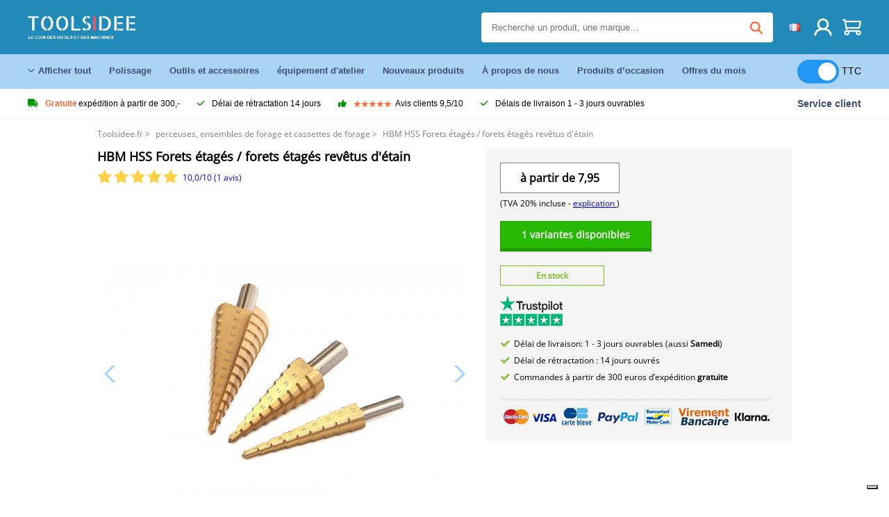

--- FILE ---
content_type: text/html; charset=UTF-8
request_url: https://toolsidee.fr/product/hbm-hss-etain-enduit-piege-forage-etape-de-forage-P1501.html
body_size: 18282
content:
<!DOCTYPE html>
<html lang="fr-FR"><head>
	<!-- Server Side Tracking by Taggrs.io -->
	<script>(function(w,d,s,l,i){w[l]=w[l]||[];w[l].push({'gtm.start':new Date().getTime(),event:'gtm.js'});var f=d.getElementsByTagName(s)[0],j=d.createElement(s),dl=l!='dataLayer'?'&l='+l:'';j.async=true;j.src='https://sst.toolsidee.fr/gtm.js?id='+i+dl;f.parentNode.insertBefore(j,f);})(window,document,'script','dataLayer','GTM-T72PCN5');</script>
	<!-- End Server Side Tracking by Taggrs.io -->		<meta http-equiv="content-type" content="text/html; charset=ISO-8859-1">
		<meta name="msvalidate.01" content="8B79E8F3F19F614C1AC90963E1431E4F" />
	<meta name="viewport" content="width=device-width, initial-scale=1.0, maximum-scale=1.0, minimum-scale=1.0"/>
	<meta name="theme-color" content="#218ab9">
 	<link rel="icon" type="image/vnd.microsoft.icon" href="/img/favicon.ico">
  	<link rel="shortcut icon" type="image/x-icon" href="/img/favicon.ico">
  	<meta name="viewport" content="width=device-width, initial-scale=1.0" />
<style>
	 /* cyrillic-ext */
	 @font-face {
	   font-family: 'Open Sans';
	   font-style: normal;
	   font-weight: 400;
	   font-stretch: 100%;
	   src: url(/fonts/memSYaGs126MiZpBA-UvWbX2vVnXBbObj2OVZyOOSr4dVJWUgsjZ0B4taVIGxA.woff2) format('woff2');
	   unicode-range: U+0460-052F, U+1C80-1C88, U+20B4, U+2DE0-2DFF, U+A640-A69F, U+FE2E-FE2F;
	   font-display: swap;
	 }
	 /* cyrillic */
	 @font-face {
	   font-family: 'Open Sans';
	   font-style: normal;
	   font-weight: 400;
	   font-stretch: 100%;
	   src: url(/fonts/memSYaGs126MiZpBA-UvWbX2vVnXBbObj2OVZyOOSr4dVJWUgsjZ0B4kaVIGxA.woff2) format('woff2');
	   unicode-range: U+0301, U+0400-045F, U+0490-0491, U+04B0-04B1, U+2116;
	   font-display: swap;
	 }
	 /* greek-ext */
	 @font-face {
	   font-family: 'Open Sans';
	   font-style: normal;
	   font-weight: 400;
	   font-stretch: 100%;
	   src: url(/fonts/memSYaGs126MiZpBA-UvWbX2vVnXBbObj2OVZyOOSr4dVJWUgsjZ0B4saVIGxA.woff2) format('woff2');
	   unicode-range: U+1F00-1FFF;
	   font-display: swap;
	 }
	 /* greek */
	 @font-face {
	   font-family: 'Open Sans';
	   font-style: normal;
	   font-weight: 400;
	   font-stretch: 100%;
	   src: url(/fonts/memSYaGs126MiZpBA-UvWbX2vVnXBbObj2OVZyOOSr4dVJWUgsjZ0B4jaVIGxA.woff2) format('woff2');
	   unicode-range: U+0370-03FF;
	   font-display: swap;
	 }
	 /* hebrew */
	 @font-face {
	   font-family: 'Open Sans';
	   font-style: normal;
	   font-weight: 400;
	   font-stretch: 100%;
	   src: url(/fonts/memSYaGs126MiZpBA-UvWbX2vVnXBbObj2OVZyOOSr4dVJWUgsjZ0B4iaVIGxA.woff2) format('woff2');
	   unicode-range: U+0590-05FF, U+200C-2010, U+20AA, U+25CC, U+FB1D-FB4F;
	   font-display: swap;
	 }
	 /* vietnamese */
	 @font-face {
	   font-family: 'Open Sans';
	   font-style: normal;
	   font-weight: 400;
	   font-stretch: 100%;
	   src: url(/fonts/memSYaGs126MiZpBA-UvWbX2vVnXBbObj2OVZyOOSr4dVJWUgsjZ0B4vaVIGxA.woff2) format('woff2');
	   unicode-range: U+0102-0103, U+0110-0111, U+0128-0129, U+0168-0169, U+01A0-01A1, U+01AF-01B0, U+0300-0301, U+0303-0304, U+0308-0309, U+0323, U+0329, U+1EA0-1EF9, U+20AB;
	   font-display: swap;
	 }
	 /* latin-ext */
	 @font-face {
	   font-family: 'Open Sans';
	   font-style: normal;
	   font-weight: 400;
	   font-stretch: 100%;
	   src: url(/fonts/memSYaGs126MiZpBA-UvWbX2vVnXBbObj2OVZyOOSr4dVJWUgsjZ0B4uaVIGxA.woff2) format('woff2');
	   unicode-range: U+0100-02AF, U+0304, U+0308, U+0329, U+1E00-1E9F, U+1EF2-1EFF, U+2020, U+20A0-20AB, U+20AD-20CF, U+2113, U+2C60-2C7F, U+A720-A7FF;
	   font-display: swap;
	 }
	 /* latin */
	 @font-face {
	   font-family: 'Open Sans';
	   font-style: normal;
	   font-weight: 400;
	   font-stretch: 100%;
	   src: url(/fonts/memSYaGs126MiZpBA-UvWbX2vVnXBbObj2OVZyOOSr4dVJWUgsjZ0B4gaVI.woff2) format('woff2');
	   unicode-range: U+0000-00FF, U+0131, U+0152-0153, U+02BB-02BC, U+02C6, U+02DA, U+02DC, U+0304, U+0308, U+0329, U+2000-206F, U+2074, U+20AC, U+2122, U+2191, U+2193, U+2212, U+2215, U+FEFF, U+FFFD;
	   font-display: swap;
	 }

	 </style>
	<link rel="stylesheet" href="/css/stylesheet.css?ver=265" type="text/css" />
	<link rel="stylesheet" href="/css/mobile_css.css?ver=243" type="text/css" />

	<style>
	.products .product .add_to_cart_info
	{
		background:url('/img/koop_nu_knop_info_fr.png') no-repeat;	}

	.products .product .add_to_cart_info:hover
	{
		background:url('/img/koop_nu_knop_info-hover_fr.png') no-repeat;	}

	.add_to_cart_big
	{
		background:url(/img/koop_nu_groot_fr.png) no-repeat;	}

	.add_to_cart_big:hover
	{
		background:url(/img/koop_nu_groot_hover_fr.png) no-repeat;	}
</style>

	<style>
	@media only screen and (max-width: 360px)
	{
		.h1_afrekenen
		{
			font-size: 16px !important;
		}
	}
	</style>

<title>HBM HSS Forets étagés / forets étagés revêtus d'étain - toolsidee.fr</title>
<META NAME="KEYWORDS" CONTENT="">
<META NAME="DESCRIPTION" CONTENT="Commander le HBM HSS Forets étagés / forets étagés revêtus d'étain chez Toolsidee. En stock! livraison 1-2 jours ouvrables. Toolsidee: Pour tous vos outils professionnels.">
<meta property="og:type" content="product" />
<meta property="og:title" content="HBM HSS Forets étagés / forets étagés revêtus d'étain" />
<meta property="og:site_name" content="https://toolsidee.fr" />

<meta property="og:url" content="https://toolsidee.fr/product/hbm-hss-etain-enduit-piege-forage-etape-de-forage-P1501.html" />
<meta property="og:description" content="Commander le HBM HSS Forets étagés / forets étagés revêtus d'étain chez Toolsidee. En stock! livraison 1-2 jours ouvrables. Toolsidee: Pour tous vos outils professionnels." />
<meta property="og:image" content="https://toolsidee.nl/img/p/1/2/9/1/6/12916-home_default.jpg" />


<link rel="canonical" href="https://toolsidee.fr/product/hbm-hss-etain-enduit-piege-forage-etape-de-forage-P1501.html">

<link rel="alternate" href="https://toolsidee.com/product/hbm-hss-tin-gecoate-trapgatboren--P1501.html" hreflang="nl">
<link rel="alternate" href="https://toolsidee.de/product/hbm-hss-tin-coated-trap-lochbohrung--P1501.html" hreflang="de">
<link rel="alternate" href="https://toolsidee.fr/product/hbm-hss-etain-enduit-piege-forage-etape-de-forage-P1501.html" hreflang="fr">
<link rel="alternate" href="https://toolsidee.es/product/escalera-revestida-taladros-de-perforacion-paso-hbm-hss-tin-P1501.html" hreflang="es">
<link rel="alternate" href="https://toolsidee.co.uk/product/hbm-hss-tin-coated-trap-hole-drilling-step-drilling-P1501.html" hreflang="en-gb">
<link rel="alternate" href="https://toolsidee.it/product/hbm-hss-stelo-per-trapano-rivestito-in-stagno-P1501.html" hreflang="it">
<link rel="alternate" href="https://toolsidee.net/product/hbm-hss-tin-coated-step-hole-drills-step-drills-P1501.html" hreflang="nb">
<link rel="alternate" href="https://verktygide.se/product/hbm-hss-tennbelagda-stegborr-stegborr-P1501.html" hreflang="sv">
<link rel="alternate" href="https://toolsidee.dk/product/hbm-hss-tinbelagte-trinhulsamaskiner-trinebor-P1501.html" hreflang="da">
<link rel="alternate" href="https://toolsidee.ie/product/hbm-hss-tin-coated-trap-hole-drilling-step-drilling-P1501.html" hreflang="en-ie">
<link rel="alternate" href="https://toolsidee.fi/product/hbm-hss-tin-pinnoitetut-porrasporat-porrasporat-P1501.html" hreflang="fi">
<link rel="alternate" href="https://toolsidee.ie/product/hbm-hss-tin-coated-trap-hole-drilling-step-drilling-P1501.html" hreflang="x-default">

<script src="https://ajax.googleapis.com/ajax/libs/jquery/3.7.1/jquery.min.js"></script>
<link rel="stylesheet" href="/css/jquery-fancybox.min.css?ver=4" />
<script src="/js/jquery-fancyboxjs.js"></script>
<script>
$(document).ready(function(){
    $(".logo_shopping_cart").click(function(){
        $(".hidden_content_shop").toggle();
    });
     $("#ajax_change_shopping_cart_ex").click(function(){
        $(".hidden_content_shop").toggle();
    });

     $("#passwd_vergeten_link").click(function(){
        $("#passwd_vergeten_div").toggle();
    });

     $(".gekozen_lang").click(function(){
        $(".language_selector_div").toggle();
    });



	$(".fullwidth_page").click(function(){
		$(".hidden_content_shop").hide();
		$(".language_selector_div").hide();
	});

	$(".extra_div_header").click(function(){
		$(".language_selector_div").hide();
	});

      $(".container").click(function(){
         $("#search-result-container").hide();
    });

});
</script>
<script type="text/javascript">
	var _iub = _iub || [];
	_iub.csConfiguration = {"askConsentAtCookiePolicyUpdate":true,"enableFadp":true,"enableLgpd":true,"enableUspr":true,"fadpApplies":true,"floatingPreferencesButtonDisplay":"bottom-right","lang":"fr","perPurposeConsent":true,"siteId":3486834,"usprApplies":true,"whitelabel":false,"cookiePolicyId":26530101,"i18n":{"fr":{"banner":{"title":"Nous utilisons des cookies","dynamic":{"body":"Nous utilisons des cookies et d'autres technologies de suivi pour améliorer votre expérience de navigation sur notre site, pour vous montrer un contenu personnalisé et des publicités ciblées, pour analyser le trafic de notre site et pour comprendre la provenance de nos visiteurs."}}}},"cookiePolicyUrl":"https://toolsidee.fr/pagina/privacy-verklaring/11","privacyPolicyUrl":"https://toolsidee.fr/pagina/privacy-verklaring/11","privacyPolicyNoticeAtCollectionUrl":"https://toolsidee.fr/pagina/privacy-verklaring/11", "banner":{ "acceptButtonCaptionColor":"#FFFFFF","acceptButtonColor":"#0073CE","acceptButtonDisplay":true,"backgroundColor":"#FFFFFF","backgroundOverlay":true,"closeButtonDisplay":false,"customizeButtonCaptionColor":"#4D4D4D","customizeButtonColor":"#DADADA","customizeButtonDisplay":true,"explicitWithdrawal":true,"listPurposes":true,"rejectButtonCaptionColor":"#FFFFFF","rejectButtonColor":"#0073CE","rejectButtonDisplay":true,"textColor":"#000000" },"googleConsentMode": "template", "emitGtmEvents":true};
	</script>
	<script type="text/javascript" src="https://cs.iubenda.com/autoblocking/3486834.js"></script>
	<script type="text/javascript" src="//cdn.iubenda.com/cs/gpp/stub.js"></script>
	<script type="text/javascript" src="//cdn.iubenda.com/cs/iubenda_cs.js" charset="UTF-8" async></script><!-- Global site tag (gtag.js) - Google Ads: 940205312 -->
<!-- uitgezet door Taggrs <script async src="https://www.googletagmanager.com/gtag/js?id=AW-940205312"></script>-->
<script>
  window.dataLayer = window.dataLayer || [];
  function gtag(){dataLayer.push(arguments);}
  gtag('js', new Date());

  gtag('config', 'AW-940205312');
</script>

<script type="application/ld+json">
{
    "@context": "http://schema.org/",
    "@type": "Product",
    "@id": "https://toolsidee.fr/product/hbm-hss-etain-enduit-piege-forage-etape-de-forage-P1501.html",
    "name": "HBM HSS Forets étagés / forets étagés revêtus d'étain",
    "image": "https://toolsidee.nl/img/p/1/2/9/1/6/12916-home_default.jpg",
        "offers": {
        "@type": "Offer",
        "priceCurrency": "EUR",
        "price": "7.95",        "availability": "https://schema.org/InStock",
        "itemCondition": "https://schema.org/NewCondition",
        "sku": "1501"    }
            ,"aggregateRating": {
            "@type": "AggregateRating",
            "bestRating": "10",
            "worstRating": "1",
            "ratingValue": "8.2",
            "reviewCount": "1818",
            "url":"https://www.kiyoh.com/reviews/1063249/Toolsidee.fr"
        }
    }
</script>
		<meta name="robots" content="index,follow" />
	
	

<style>
.back-to-top {
	position: fixed;
	bottom: 80px;
	right: 10px;
	width: 64px;
	height: 64px;
	z-index: 9999;
	cursor: pointer;
	text-decoration: none;
	transition: opacity 0.2s ease-out;
	background-image: url(/images/top.png);
	display:none;
}
.back-to-top:hover{
	opacity: 0.7;
}

</style>

<style>
.blackfriday_marker
{
	display:none;
}


.blackfriday_marker.mob_marker_friday, .product .blackfriday_timer_prod
{
	display:none;
}


.product_afbeelding_area_mob .blackfriday_timer_prod.product_info_page
{
	z-index: 10;
	top: 280px;
	left: 10px;
}

</style>

<style>
.sa_title
{
	overflow: hidden;
	text-overflow: ellipsis;
	-webkit-line-clamp: 2;
	display: -webkit-box;
	-webkit-box-orient: vertical;
}

.close_b_mob_s
{
	display:none;
}

</style>
</head>

<style>
.sa_title
{
	overflow: hidden;
	text-overflow: ellipsis;
	-webkit-line-clamp: 2;
	display: -webkit-box;
	-webkit-box-orient: vertical;
}

.close_b_mob_s
{
	display:none;
}

</style>
<link rel="stylesheet" href="/css/header_css_new.css?ver=119" type="text/css" />
</head>
<body id="body_id" class="fixed_header_margin">

	<!-- Server Side Tracking by Taggrs.io (noscript) -->
	<noscript><iframe src="https://sst.toolsidee.fr/ns.html?id=GTM-T72PCN5" height="0" width="0" style="display:none;visibility:hidden"></iframe></noscript>
	<!-- End Server Side Tracking by Taggrs.io (noscript) -->	<!-- begin header -->
	<header id="header-wrap" class="new_css fixed_header">

		<div class="header-top-block o_m_i">
			<div class="container_header d-flex justify-between">
				<div class="m-toggle">
				  <div class="bar1"></div>
				  <div class="bar2"></div>
				  <div class="bar3"></div>
				</div>
				<div class="logo_header"><a href="/"><img alt="" src="/img/logo_fr.png" /></a></div>
				<div class="right-panel">
					<div class="inner d-flex align-center">
						<div class="webshop-panel d-flex ">
														<div class="rating d-flex align-center">
																<div id="trustpilot_top_header">
									<!-- TrustBox widget - Micro Star -->
<div class="trustpilot-widget trustpilot_markerings_desk" data-locale="fr-FR" data-template-id="5419b732fbfb950b10de65e5" data-businessunit-id="63986a4ab79e39e3f87790ad" data-style-height="24px" data-style-width="100%" data-theme="dark">
  <a href="https://fr.trustpilot.com/review/toolsidee.com" target="_blank" rel="noopener">Trustpilot</a>
</div>
<!-- End TrustBox widget -->								</div>
															</div>
						</div>

						<div class="search">
							<form id="live-search" action="/zoeken/" class="styled" method="GET">
							     <input type="text" name="searchData" id="search-data" class="text-input search-data-live" id="filter1" placeholder="Recherche un produit, une marque…" autocomplete="off" pattern=".{3,}" required />
							</form>
							<div class="search-results">
								<div class="search_result_inhoud">
									<div class="hits-container"></div>
								</div>
							</div>
						</div>
						<div class="language">
																					<a><img src="https://toolsidee.nl/img/l/7.jpg" class="lang_flag"></a>																																																								
							<ul class="language-toggle">
								<li><a class="d-flex align-center" href="https://toolsidee.com/product/hbm-hss-tin-gecoate-trapgatboren--P1501.html" hreflang="nl"><img src="https://toolsidee.nl/img/l/1.jpg"> NL</a></li>								<li><a class="d-flex align-center" href="https://toolsidee.de/product/hbm-hss-tin-coated-trap-lochbohrung--P1501.html" hreflang="de"><img src="https://toolsidee.nl/img/l/6.jpg"> DE</a></li>																<li><a class="d-flex align-center" href="https://toolsidee.ie/product/hbm-hss-tin-coated-trap-hole-drilling-step-drilling-P1501.html" hreflang="en"><img src="https://toolsidee.com/img/ier_flag.jpg"> &euro; EN</a></li>								<li><a class="d-flex align-center" href="https://toolsidee.co.uk/product/hbm-hss-tin-coated-trap-hole-drilling-step-drilling-P1501.html" hreflang="en"><img src="https://toolsidee.nl/img/l/8.jpg"> &#163; UK</a></li>								<li><a class="d-flex align-center" href="https://toolsidee.it/product/hbm-hss-stelo-per-trapano-rivestito-in-stagno-P1501.html" hreflang="it"><img src="https://toolsidee.nl/img/l/10.jpg"> IT</a></li>								<li><a class="d-flex align-center" href="https://toolsidee.net/product/hbm-hss-tin-coated-step-hole-drills-step-drills-P1501.html" hreflang="nb"><img src="https://toolsidee.com/img/norwegian_flag.png"> NO</a></li>								<li><a class="d-flex align-center" href="https://toolsidee.es/product/escalera-revestida-taladros-de-perforacion-paso-hbm-hss-tin-P1501.html" hreflang="es"><img src="https://toolsidee.com/img/es_flag.png"> ES</a></li>								<li><a class="d-flex align-center" href="https://verktygide.se/product/hbm-hss-tennbelagda-stegborr-stegborr-P1501.html" hreflang="sv"><img src="https://toolsidee.com/img/se_flag.png"> SE</a></li>								<li><a class="d-flex align-center" href="https://toolsidee.dk/product/hbm-hss-tinbelagte-trinhulsamaskiner-trinebor-P1501.html" hreflang="da"><img src="https://toolsidee.com/img/dk_flag.png"> DA</a></li>								<li><a class="d-flex align-center" href="https://toolsidee.fi/product/hbm-hss-tin-pinnoitetut-porrasporat-porrasporat-P1501.html" hreflang="fi"><img src="https://toolsidee.com/img/fi_flag.png"> FI</a></li>							</ul>
						</div>
						<div class="webshop d-hide">
													</div>
						<div class="user">
							<a href="/registreren/"><img src="/images/user.svg" alt=""></a>
						</div>
						<div class="cart" id="shopping_cart_content">
								<a href="/winkelwagen/">
		<img src="/images/shopping-cart.svg" alt="">
	</a>

	<div class="addToCart-details">
		<h4>Winkelmandje</h4>
	</div>
<script>
$("#klarna_widget_but").click(function(){
  $('#klarna_widget_area_iframe').attr('src', '/pay_klarna_product_page.php');
  $("#klarna_widget_area").show();
});
</script>
						</div>
					</div>
				</div>
			</div>
		</div>

				<div class="header-bottom-block">
			<div class="container_header">
				<nav class="nav-block">
					<ul class="d-flex align-center">
						<li><a href="#" class="expand_menu_large" data-target="sub_menu_desk_top1"><i class="fa-regular fa-angle-down"></i>  Afficher tout  </a>
							<div class="sub-menu">
								<div class="container_header">

								</div>
							</div>
						</li>
						<li><a href="/polissage_C39_.html" class="o_m_i big_menu_item" data-item="2">Polissage</a><div id="cont_item2_big_menu" class="sub-menu columns-3"></li>
						<li><a href="/outils-et-accessoires_C25_.html" class="o_m_i big_menu_item" data-item="3">Outils et accessoires</a><div id="cont_item3_big_menu" class="sub-menu columns-3"></div></li>
						<li><a href="/a-quipement-de-travail_C48_.html" class="o_m_i big_menu_item" data-item="5">équipement d'atelier</a><div id="cont_item5_big_menu" class="sub-menu columns-3"></div></li>
						<li><a href="/nieuwe-producten/" class="o_m_i">Nouveaux produits</a></li>
						<li><a href="#" class="o_m_i">À propos de nous</a>
							<div class="sub-menu columns-3">
								<div class="container_header">
									<div class="menu bbmenu smallmenu d-flex">
									<ul>
											<li><a href="/nieuwe-producten/"><i class="fa-solid fa-angle-right"></i>Nouveaux produits</a></li>
											<li><a href="/one-day-deals/"><i class="fa-solid fa-angle-right"></i>Offres du mois</a></li>
											<li><a href="/occasions_C562_.html"><i class="fa-solid fa-angle-right"></i>Produits d’occasion </a></li>
											<li><a href="/inloggen/"><i class="fa-solid fa-angle-right"></i>Connexion</a></li>
											<li><a href="/inloggen/"><i class="fa-solid fa-angle-right"></i>Inscrivez-vous   </a></li>
									</ul>
									<ul>
											<li><a href="/pagina/betalen/5"><i class="fa-solid fa-angle-right"></i>Payer</a></li>
											<li><a href="/pagina/over-ons/4"><i class="fa-solid fa-angle-right"></i>À propos de nous</a></li>
											<li><a href="/pagina/verzendkosten/6"><i class="fa-solid fa-angle-right"></i>Frais d'expédition</a></li>
											<li><a href="/pagina/btw-vrij-leveren/10"><i class="fa-solid fa-angle-right"></i>Livraison hors TVA</a></li>
											<li><a href="/pakket-volgen/"><i class="fa-solid fa-angle-right"></i>Suivre un colis</a></li>
									</ul>
									<ul>
											<li><a href="/winkelwagen/"><i class="fa-solid fa-angle-right"></i>Panier</a></li>
											<li><a href="/pagina/contact-opnemen/9"><i class="fa-solid fa-angle-right"></i>Contactez-nous</a></li>
											<li><a href="/pagina/algemene-voorwaarden/3"><i class="fa-solid fa-angle-right"></i>Conditions générales</a></li>
											<li><a href="/pagina/privacy-verklaring/11"><i class="fa-solid fa-angle-right"></i>Déclaration de confidentialité</a></li>
											<li><a href="/pagina/impressum/17"><i class="fa-solid fa-angle-right"></i>Imprimer</a></li>
									</ul>
									</div>
								</div>
							</div>
						</li>
						<li><a href="/occasions_C562_.html" class="o_m_i">Produits d’occasion </a></li>
						<li class="small_m_item_dis"><a href="/one-day-deals/" class="o_m_i">Offres du mois</a></li>
												<li>
						&nbsp;
						<div class="excluding_btw_box">
							<label class="switch">
								<input type="checkbox" class="btw_widget" checked>
								<span class="slider round"></span>
							</label>
							<span class="ex_btw_switch_txt">TTC</span>
						</div>
						</li>
					</ul>
				</nav>
									<div class="search d-hide o_m_i">
					<form id="live-search" action="/zoeken/" class="styled" method="GET">
					     <input type="text" class="text-input search-data-live" name="searchData" id="filter3" placeholder="Recherche un produit, une marque…" autocomplete="off" />
					</form>

					<div class="search-details " id="hits-container_header3" style="display:none;">
					</div>

				</div>
			</div>
		</div>

		<div class="sub_desk_menu_top hidden_subber_desk" id="sub_menu_desk_top1">
		</div>

		<div class="usp-block ">
			<div class="container_header d-flex justify-between align-center">
				<ul class="d-flex align-center ">
					<li><a class="d-flex align-center"><i class="fa-solid fa-truck"></i> <strong>Gratuite</strong> expédition à partir de 300,-</a> </li>
					<li><a class="d-flex align-center"><i class="fa-solid fa-check"></i> Délai de rétractation 14 jours</a> </li>
					<li><a class="d-flex align-center"><i class="fa-solid fa-thumbs-up"></i><ul class="d-flex align-center">
						<li><img src="/images/star-orange.svg"> </li>
						<li><img src="/images/star-orange.svg"> </li>
						<li><img src="/images/star-orange.svg"> </li>
						<li><img src="/images/star-orange.svg"> </li>
						<li><img src="/images/star-orange.svg"> </li>
					</ul> Avis clients 9,5/10 </a> </li>
					<li><a class="d-flex align-center"><i class="fa-solid fa-check"></i>Délais de livraison  1 - 3 jours ouvrables</a> </li>
				</ul>
				<a href="/pagina/contact-opnemen/9" class="klantservice">Service client</a>


				<div class="rating d-hide d-flex align-center ">
					<span>Excellent</span>
										<ul class="d-flex align-center">
						<li><a href="https://fr.trustpilot.com/review/toolsidee.fr?utm_medium=trustbox&utm_source=MicroStar" target="_blank"><img src="/images/star.svg" alt=""></a></li>
						<li><a href="https://fr.trustpilot.com/review/toolsidee.fr?utm_medium=trustbox&utm_source=MicroStar" target="_blank"><img src="/images/star.svg" alt=""></a></li>
						<li><a href="https://fr.trustpilot.com/review/toolsidee.fr?utm_medium=trustbox&utm_source=MicroStar" target="_blank"><img src="/images/star.svg" alt=""></a></li>
						<li><a href="https://fr.trustpilot.com/review/toolsidee.fr?utm_medium=trustbox&utm_source=MicroStar" target="_blank"><img src="/images/star.svg" alt=""></a></li>
						<li><a href="https://fr.trustpilot.com/review/toolsidee.fr?utm_medium=trustbox&utm_source=MicroStar" target="_blank"><img src="/images/star.svg" alt=""></a></li>
					</ul>
					<span><a href="https://fr.trustpilot.com/review/toolsidee.fr?utm_medium=trustbox&utm_source=MicroStar" target="_blank"><img src="/images/trustpilot-logo2.svg"></a></span>				</div>

			</div>
		</div>

		<div class="m-menu-toggle">
			<div class="top d-flex align-center justify-between">
				<span><img alt="" src="/img/logo_fr.png" width="120" /></span>
				<div class="cross"><i class="fa-solid fa-xmark"></i></div>
								<div class="excluding_btw_box mob_btw_box">
					<label class="switch">
				  		<input type="checkbox" class="btw_widget" checked>
				  		<span class="slider round"></span>
					</label>
					<span class="ex_btw_switch_txt">TTC</span>
				</div>
							</div>
			<div class="header-bottom-block">
				<div class="container_header">
					<div class="search d-hide">
						<form id="live-search" action="/zoeken/" class="styled" method="GET">
						     <input type="text" class="text-input search-data-live" name="searchData" id="filter2" placeholder="Recherche un produit, une marque…" autocomplete="off" />
						</form>

						<div class="search-details " id="hits-container_header2" style="display:none;">
						</div>

					</div>
				</div>
			</div>

			<div class="m-navigation" id="m-navigation">
			</div>
		</div>

	</header>
	<!-- finish header -->

	<div class="search_balk" id="mob_search_balk_use" style="box-sizing: border-box;">
		<div class="search_balk_content" style="box-sizing: border-box;">
			<div class="search_max_w_div" style="height: 100%; box-sizing: border-box;">

			<form action="/zoeken/" method="GET" style="display:none;" id="search_full_width_mob">
				<input type="text" pattern=".{3,}" required name="searchData" class="search-data-live" value placeholder="Recherche un produit, une marque…" autocomplete="off">
				<button data-trackclickevent="Search without suggestion, Click" type="submit"></button>
				<a href="#" id="close_button_search" class="close_b_mob_s"><img src="/img/close_s_button_m2.png"></a>
			</form>
				<div class="search-results" style="box-sizing: border-box;">
					<div class="search_result_inhoud" style="box-sizing: border-box;">
						<div class="hits-container" style="box-sizing: border-box;"></div>
					</div>
				</div>
			</div>
		</div>
	</div>


		<div id="klarna_widget_area"><div class="iframe_content_klarna">
	<iframe src="about:blank" id="klarna_widget_area_iframe" frameborder="0"></iframe><a href="#" id="close_klarna">X Fermer</a></div></div>
		<div id="btw_widget_area"><div class="iframe_content_btw">
	<iframe src="about:blank" id="btw_widget_iframe" frameborder="0"></iframe><a href="#" id="close_btw">Fermer</a></div></div>


		<div id="main_website_div" class="fullwidth_page winkelwagen_pagina">
		<div class="product_p_full_width_container">

			<div class="content nosidebarprod">

<ol class="breadcrumbs" itemscope itemtype="http://schema.org/BreadcrumbList">
<li class="breadcrumbs_item" itemprop="itemListElement" itemscope="item" itemtype="http://schema.org/ListItem">
	<a href="/" class="link_breadcrumb" itemprop="item">
	<span itemprop="name">Toolsidee.fr</span>
	<meta itemprop="position" content="1" />>
	</a>
</li>
<li class="breadcrumbs_item mob_bread" itemprop="itemListElement" itemscope="item" itemtype="http://schema.org/ListItem">
	<a href="/perceuses-borensets-et-cassettes-de-forage_C125_.html" class="link_breadcrumb" itemprop="item" title="perceuses, ensembles de forage et cassettes de forage">
	<span class="arrow_left"><</span> <span itemprop="name">perceuses, ensembles de forage et cassettes de forage</span>
	<meta itemprop="position" content="2" />
	<span class="arrow_right">></span>
	</a>
</li>
<li class="breadcrumbs_item last_product_bread" itemprop="itemListElement" itemscope="item" itemtype="http://schema.org/ListItem">
	<span itemprop="name">HBM HSS Forets étagés / forets étagés revêtus d'étain</span>
	<meta itemprop="position" content="3" />
</li>
</ol>

				<style>
				#more_volume
				{
					color: #000;
					font-weight: bold;
					text-decoration:none;
					cursor:pointer;
				}

				.volume_buy_list
				{
					display:none;
				}

				.xzoom-thumbs-slider .back_but_slider, .xzoom-thumbs-slider .forward_but_slider
				{
					top: 37px !important;
				}
				</style>


								<style>

				.h1_product_mobile
				{
					padding-bottom:0px !important;
					margin-bottom:0px !important;
				}

				h1.h1_product_desk
				{
					padding:0px !important;
					margin:0px !important;
				}
				.beoordeling_product_inf_top
				{
					position: relative;
					padding:0px;
					margin:0px;
					padding-top: 7px;
					margin-bottom: 25px;
					display:block;
					height: 20px;
					width: 100%;
				}

				.beoordeling_product_inf_top span
				{
					display:block;
					position: absolute;
					left: 123px;
					top:10px;
				}

				.beoordeling_product_inf_top img
				{
					height: 20px;
					margin-right: 3px;
				}
				</style>
																<div class="product_afbeelding_area">


				
												<script src="https://code.jquery.com/ui/1.12.1/jquery-ui.min.js"></script>
				<script>
				$( function() {
				$( "#product_tabs" ).tabs();

				$('.open-tab').click(function() {
					$('#product_tabs').tabs({active: 2});
				});

				$('.open-review').click(function() {
					$('#product_tabs').tabs({active: 1});
				});

				} );
				</script>
				<link rel="stylesheet" href="/swiper-master/dist/css/swiper.min.css">
				<h1 class="h1_product_mobile padding_extra_res">HBM HSS Forets étagés / forets étagés revêtus d'étain</h1>
				<p class="beoordeling_product_inf_top mob_beoorde_head"><a href="#tabs-2" class="open-review"><img src="/img/star_on.png"><img src="/img/star_on.png"><img src="/img/star_on.png"><img src="/img/star_on.png"><img src="/img/star_on.png"> <span>10,0/10 (1 avis)</span></a></p>								<div class="product_afbeelding_area_mob no_thumbs_product_foto padding_extra_res">
										<div class="swiper-container">
					<div class="swiper-wrapper">
					<div class="swiper-slide"><img src="https://toolsidee.nl/img/p/1/2/9/1/6/12916-large_default.jpg" data-fancybox="gallery" href="https://toolsidee.nl/img/p/1/2/9/1/6/12916-large_default.jpg" data-thumb="https://toolsidee.nl/img/p/1/2/9/1/6/12916-large_default.jpg" alt="HBM HSS Forets étagés / forets étagés revêtus d'étain" title="HBM HSS Forets étagés / forets étagés revêtus d'étain" ></div>

										</div>

					<div class="swiper-button-next"></div>
					<div class="swiper-button-prev"></div>
					<div class="swiper-pagination"></div>
					</div>
					<!--
					-->
									</div>

				<script src="/swiper-master/dist/js/swiper.min.js"></script>
								<script>
					  var swiper2 = new Swiper(".swiper-container", {
					    spaceBetween: 10,
					    navigation: {
					      nextEl: ".swiper-button-next",
					      prevEl: ".swiper-button-prev",
					    },
					  });
				  </script>

				  
				<div class="product_info_koop_nu">

					<div class="area_buy_box" id="area_buy_box_id">
						<div class="prijs_between_kader">
							<div class="kader_cer variatie_cer">
																								<div class="kader_product_price">
																		<label>à partir de</label> 7,95								</div>
								<span>(TVA 20% incluse - <a href="/pagina/btw-vrij-leveren/10" target="_blank"> explication </a>)</span>
															</div>
													</div>

						
						

													

								<div class="holder_button_add special_variant_fxied">
									<div class="holder_button_add_cont">

								<a id="shopping_big_one" href="#attribute_link" class="add_to_cart_big_new" style="margin-left: 0px;">1 variantes disponibles</a>
									</div>

								</div>
													
																			<span class="op_voorraad_p_descr">En stock</span>
							
						<div class="product_info_trustpilot"><a href="https://www.trustpilot.com/review/toolsidee.com" target="_blank"><img src="/images/toolsidee_tmp_trustpilot2.png"></a></div>
						

												<ul class="unique_selling_point">
														<li><img src="/img/vinkje_product_page.png"><p>Délai de livraison: 1 - 3 jours ouvrables (aussi <strong>Samedi</strong>)</p></li>
							<li><img src="/img/vinkje_product_page.png"> <p>Délai de rétractation : 14 jours ouvrés</p></li>
							<li><img src="/img/vinkje_product_page.png"> <p>Commandes à partir de 300 euros d’expédition <strong> gratuite </strong></p></li>													</ul>

												<script
						  async
						  data-environment="production"
						  src="https://osm.klarnaservices.com/lib.js"
						  data-client-id="576d4fa5-5c2c-5dd6-aa92-2fd8ac583ae5"
						></script>
						<!-- Placement v2 -->
						<div style="margin-top: 9px; margin-bottom: 3px;">
						<klarna-placement
						  data-key="credit-promotion-badge"
						  data-locale=""
						  data-purchase-amount="495"
						></klarna-placement>
						</div>
						<!-- end Placement -->

						<style>
						#klarna_widget_but_direct_buy {
						  display:block;
						  background-color: #ffb3c7; /* Klarna roze */
						  color: #000; /* Witte tekst */
						  padding: 10px 20px; /* Padding voor ruimte rond de tekst */
						  text-decoration: none; /* Geen onderstreping van de link */
						  border-radius: 5px; /* Afgeronde hoeken */
						  font-size: 14px;
						  margin-top: 10px;
						  text-align:center;
						  max-width: 200px;
						  transition: background-color 0.3s ease; /* Soepele overgang voor hover effect */
						}

						#klarna_widget_but_direct_buy:hover {
						  background-color: #f0a5b7; /* Donkerder roze voor hover effect */
						  cursor: pointer; /* Cursor wijzigen naar pointer */
						}
						</style>

																		<a href="/pagina/betalen/5" target="_blank"><img src="/img/payment_list_fr.png" class="payment_list" border="0"></a>
											</div>

				</div>

				<style>
				.attribute_list_new
				{
					padding:0px;
					margin:0px;
					width: 100%;
				}

				.attribute_list_new li
				{
					margin:0px;
					padding:0px;
					display:block;
					width: 100%;
					box-sizing: border-box;
					padding: 10px;
					border: 1px solid #EEE;
					margin-bottom: 10px;
				}

				.attribute_list_new li select
				{
					margin:0px;
					padding:0px;
					height: 35px;
					padding-left: 7px;
					padding-right: 7px;
				}

				.attribute_list_new li .add_to_cart_big_new_var
				{
					margin-top: -1px;
					padding:0px;
					display:inline-block;
					background-color: #25b903;
					padding-left: 7px;
					padding-right: 7px;
					font-size: 12px;
					text-decoration:none;
					color: #FFF;
					box-sizing: border-box;
					text-align:center;
					border: 1px solid #239a07;
					border-bottom: 3px solid #239a07;
					height: 35px;
					margin-left: 10px;
					line-height: 30px;
					vertical-align:middle;
					font-weight: bold;

				}

				.attribute_list_new li .attribute_namea
				{
					display:block;
					width: 100%;
					padding-bottom: 10px;
				}

				.attribute_list_new li .prijs_var_atre
				{
					font-weight: bold;
					display:inline-block;
					min-width: 80px;
					font-size: 14px;
					line-height: 35px;
				}

				.attribute_list_new li .button_rechts_attr
				{
					display:inline-block;
					float:right;
				}

				.extra_tab_color.ui-state-active
				{
					background-color: #f2f7fc;
				}

				.extra_tab_color a
				{
					padding-right: 0px !important;
				}

				.extra_tab_color .select_lang_p_desc
				{
					background-color: #f2f7fc;
					border: 1px solid #037594;
					margin-right: 10px;
					padding: 10px;
					box-sizing: border-box;
				}

				#product_tabs .tabs_link_list li a
				{
					padding-top: 20px;
					padding-bottom: 20px;
				}


				</style>

				
				<h3>Variantes disponibles</h3>

				<ul class="attribute_list_new" id="attribute_link"><li><span class="attribute_namea">hbm 4-12 mm hss - foret étagé étamé</span><span class="prijs_var_atre">&euro; 7,95</span> <span class="button_rechts_attr"><select name="quantity_pro_attr" class="quan_attr_mu" id="big_attri_2396"><option value="1">1</option><option value="2">2</option><option value="3">3</option><option value="4">4</option><option value="5">5</option><option value="6">6</option><option value="7">7</option><option value="8">8</option><option value="9">9</option><option value="10">10</option><option value="11">11</option><option value="12">12</option><option value="13">13</option><option value="14">14</option><option value="15">15</option><option value="16">16</option><option value="17">17</option><option value="18">18</option><option value="19">19</option><option value="20">20</option><option value="21">21</option><option value="22">22</option><option value="23">23</option><option value="24">24</option><option value="25">25</option><option value="26">26</option><option value="27">27</option><option value="28">28</option><option value="29">29</option><option value="30">30</option><option value="31">31</option><option value="32">32</option><option value="33">33</option><option value="34">34</option><option value="35">35</option><option value="36">36</option><option value="37">37</option><option value="38">38</option><option value="39">39</option><option value="40">40</option><option value="41">41</option><option value="42">42</option><option value="43">43</option><option value="44">44</option><option value="45">45</option><option value="46">46</option><option value="47">47</option><option value="48">48</option><option value="49">49</option><option value="50">50</option><option value="51">51</option><option value="52">52</option><option value="53">53</option><option value="54">54</option><option value="55">55</option><option value="56">56</option><option value="57">57</option><option value="58">58</option><option value="59">59</option><option value="60">60</option><option value="61">61</option><option value="62">62</option><option value="63">63</option><option value="64">64</option><option value="65">65</option><option value="66">66</option><option value="67">67</option><option value="68">68</option><option value="69">69</option><option value="70">70</option><option value="71">71</option><option value="72">72</option><option value="73">73</option><option value="74">74</option><option value="75">75</option><option value="76">76</option><option value="77">77</option><option value="78">78</option><option value="79">79</option><option value="80">80</option><option value="81">81</option><option value="82">82</option><option value="83">83</option><option value="84">84</option><option value="85">85</option><option value="86">86</option><option value="87">87</option><option value="88">88</option><option value="89">89</option><option value="90">90</option><option value="91">91</option><option value="92">92</option><option value="93">93</option><option value="94">94</option><option value="95">95</option><option value="96">96</option><option value="97">97</option><option value="98">98</option><option value="99">99</option><option value="100">100</option><option value="101">101</option><option value="102">102</option><option value="103">103</option><option value="104">104</option><option value="105">105</option><option value="106">106</option><option value="107">107</option><option value="108">108</option><option value="109">109</option><option value="110">110</option><option value="111">111</option><option value="112">112</option><option value="113">113</option><option value="114">114</option><option value="115">115</option><option value="116">116</option><option value="117">117</option><option value="118">118</option><option value="119">119</option><option value="120">120</option><option value="121">121</option><option value="122">122</option><option value="123">123</option><option value="124">124</option><option value="125">125</option><option value="126">126</option><option value="127">127</option><option value="128">128</option><option value="129">129</option><option value="130">130</option><option value="131">131</option><option value="132">132</option><option value="133">133</option><option value="134">134</option><option value="135">135</option><option value="136">136</option><option value="137">137</option><option value="138">138</option><option value="139">139</option><option value="140">140</option><option value="141">141</option><option value="142">142</option><option value="143">143</option><option value="144">144</option><option value="145">145</option><option value="146">146</option><option value="147">147</option><option value="148">148</option><option value="149">149</option><option value="150">150</option><option value="151">151</option><option value="152">152</option><option value="153">153</option><option value="154">154</option><option value="155">155</option><option value="156">156</option><option value="157">157</option><option value="158">158</option><option value="159">159</option><option value="160">160</option><option value="161">161</option><option value="162">162</option><option value="163">163</option><option value="164">164</option><option value="165">165</option><option value="166">166</option><option value="167">167</option><option value="168">168</option><option value="169">169</option><option value="170">170</option><option value="171">171</option><option value="172">172</option><option value="173">173</option><option value="174">174</option><option value="175">175</option><option value="176">176</option><option value="177">177</option><option value="178">178</option><option value="179">179</option><option value="180">180</option><option value="181">181</option><option value="182">182</option><option value="183">183</option><option value="184">184</option><option value="185">185</option><option value="186">186</option><option value="187">187</option><option value="188">188</option><option value="189">189</option><option value="190">190</option><option value="191">191</option><option value="192">192</option><option value="193">193</option><option value="194">194</option><option value="195">195</option><option value="196">196</option><option value="197">197</option><option value="198">198</option><option value="199">199</option><option value="200">200</option><option value="201">201</option><option value="202">202</option><option value="203">203</option><option value="204">204</option><option value="205">205</option><option value="206">206</option><option value="207">207</option><option value="208">208</option><option value="209">209</option><option value="210">210</option><option value="211">211</option><option value="212">212</option><option value="213">213</option><option value="214">214</option><option value="215">215</option><option value="216">216</option><option value="217">217</option><option value="218">218</option><option value="219">219</option><option value="220">220</option><option value="221">221</option><option value="222">222</option><option value="223">223</option><option value="224">224</option><option value="225">225</option><option value="226">226</option><option value="227">227</option><option value="228">228</option><option value="229">229</option><option value="230">230</option><option value="231">231</option><option value="232">232</option><option value="233">233</option><option value="234">234</option><option value="235">235</option><option value="236">236</option><option value="237">237</option><option value="238">238</option><option value="239">239</option><option value="240">240</option><option value="241">241</option><option value="242">242</option><option value="243">243</option><option value="244">244</option><option value="245">245</option><option value="246">246</option><option value="247">247</option><option value="248">248</option><option value="249">249</option><option value="250">250</option><option value="251">251</option><option value="252">252</option><option value="253">253</option><option value="254">254</option><option value="255">255</option><option value="256">256</option><option value="257">257</option><option value="258">258</option><option value="259">259</option><option value="260">260</option><option value="261">261</option><option value="262">262</option><option value="263">263</option><option value="264">264</option><option value="265">265</option><option value="266">266</option><option value="267">267</option><option value="268">268</option><option value="269">269</option><option value="270">270</option><option value="271">271</option><option value="272">272</option><option value="273">273</option><option value="274">274</option><option value="275">275</option><option value="276">276</option><option value="277">277</option><option value="278">278</option><option value="279">279</option><option value="280">280</option><option value="281">281</option><option value="282">282</option><option value="283">283</option><option value="284">284</option><option value="285">285</option><option value="286">286</option><option value="287">287</option><option value="288">288</option><option value="289">289</option><option value="290">290</option><option value="291">291</option><option value="292">292</option><option value="293">293</option><option value="294">294</option><option value="295">295</option><option value="296">296</option><option value="297">297</option><option value="298">298</option><option value="299">299</option><option value="300">300</option><option value="301">301</option><option value="302">302</option><option value="303">303</option><option value="304">304</option><option value="305">305</option><option value="306">306</option><option value="307">307</option><option value="308">308</option><option value="309">309</option><option value="310">310</option><option value="311">311</option><option value="312">312</option><option value="313">313</option><option value="314">314</option><option value="315">315</option><option value="316">316</option><option value="317">317</option><option value="318">318</option><option value="319">319</option><option value="320">320</option><option value="321">321</option><option value="322">322</option><option value="323">323</option><option value="324">324</option><option value="325">325</option><option value="326">326</option><option value="327">327</option><option value="328">328</option><option value="329">329</option><option value="330">330</option><option value="331">331</option><option value="332">332</option><option value="333">333</option><option value="334">334</option><option value="335">335</option><option value="336">336</option><option value="337">337</option><option value="338">338</option><option value="339">339</option><option value="340">340</option><option value="341">341</option><option value="342">342</option><option value="343">343</option><option value="344">344</option><option value="345">345</option><option value="346">346</option><option value="347">347</option><option value="348">348</option><option value="349">349</option><option value="350">350</option><option value="351">351</option><option value="352">352</option><option value="353">353</option><option value="354">354</option><option value="355">355</option><option value="356">356</option><option value="357">357</option><option value="358">358</option><option value="359">359</option><option value="360">360</option><option value="361">361</option><option value="362">362</option><option value="363">363</option><option value="364">364</option><option value="365">365</option><option value="366">366</option><option value="367">367</option><option value="368">368</option><option value="369">369</option><option value="370">370</option><option value="371">371</option><option value="372">372</option><option value="373">373</option><option value="374">374</option><option value="375">375</option><option value="376">376</option><option value="377">377</option><option value="378">378</option><option value="379">379</option><option value="380">380</option><option value="381">381</option><option value="382">382</option><option value="383">383</option><option value="384">384</option><option value="385">385</option><option value="386">386</option><option value="387">387</option><option value="388">388</option><option value="389">389</option><option value="390">390</option><option value="391">391</option><option value="392">392</option><option value="393">393</option><option value="394">394</option><option value="395">395</option><option value="396">396</option><option value="397">397</option><option value="398">398</option><option value="399">399</option><option value="400">400</option><option value="401">401</option><option value="402">402</option><option value="403">403</option><option value="404">404</option><option value="405">405</option><option value="406">406</option><option value="407">407</option><option value="408">408</option><option value="409">409</option><option value="410">410</option><option value="411">411</option><option value="412">412</option><option value="413">413</option><option value="414">414</option><option value="415">415</option><option value="416">416</option><option value="417">417</option><option value="418">418</option><option value="419">419</option><option value="420">420</option><option value="421">421</option><option value="422">422</option><option value="423">423</option><option value="424">424</option><option value="425">425</option><option value="426">426</option><option value="427">427</option><option value="428">428</option><option value="429">429</option><option value="430">430</option><option value="431">431</option><option value="432">432</option><option value="433">433</option><option value="434">434</option><option value="435">435</option><option value="436">436</option><option value="437">437</option><option value="438">438</option><option value="439">439</option><option value="440">440</option><option value="441">441</option><option value="442">442</option><option value="443">443</option><option value="444">444</option><option value="445">445</option><option value="446">446</option><option value="447">447</option><option value="448">448</option><option value="449">449</option><option value="450">450</option><option value="451">451</option><option value="452">452</option><option value="453">453</option><option value="454">454</option><option value="455">455</option><option value="456">456</option><option value="457">457</option><option value="458">458</option><option value="459">459</option><option value="460">460</option><option value="461">461</option><option value="462">462</option><option value="463">463</option><option value="464">464</option><option value="465">465</option><option value="466">466</option><option value="467">467</option><option value="468">468</option><option value="469">469</option><option value="470">470</option><option value="471">471</option><option value="472">472</option><option value="473">473</option><option value="474">474</option><option value="475">475</option><option value="476">476</option><option value="477">477</option><option value="478">478</option><option value="479">479</option><option value="480">480</option><option value="481">481</option><option value="482">482</option><option value="483">483</option><option value="484">484</option><option value="485">485</option><option value="486">486</option><option value="487">487</option><option value="488">488</option><option value="489">489</option><option value="490">490</option><option value="491">491</option><option value="492">492</option><option value="493">493</option><option value="494">494</option><option value="495">495</option><option value="496">496</option><option value="497">497</option><option value="498">498</option><option value="499">499</option><option value="500">500</option></select><a id="shopping_big_attri_2396" data-fancybox="added_b_2396" data-type="ajax" href="/added_succes.php?product_id=1501_2396" href_old="javascript:;" class="add_to_cart_big_new_var">Dans mon panier</a></span><br clear="both"></li><li><span class="attribute_namea">hbm 4-20 mm hss - foret étagé étamé</span><span class="prijs_var_atre" style="color: red;">Épuisé</span><br clear="both"></li><li><span class="attribute_namea">hbm 6-39 mm hss - foret étagé étamé</span><span class="prijs_var_atre" style="color: red;">Épuisé</span><br clear="both"></li><li><span class="attribute_namea">hbm 4-30 mm hss - foret étagé étamé</span><span class="prijs_var_atre" style="color: red;">Épuisé</span><br clear="both"></li></ul>				

				<ul class="product_omschrijving_label">
					<li>description</li>
				</ul>


				<div id="product_tabs">
				  <ul class="tabs_link_list">
					<li class="extra_tab_color"><a href="#tabs-1">Information produit</a> <img src="https://toolsidee.nl/img/l/7.jpg" id="flag_change_des"> - <select id="change_p_description_d" class="select_lang_p_desc">
					<option value="26" >Danmark</option>
					<option value="2" >Deutsch</option>
					<option value="4" >English</option>
					<option value="11" >España</option>
					<option value="5" >italiano</option>
					<option value="3" selected>français</option>
					<option value="1" >Nederlands</option>
					<option value="7" >Norsk</option>
					<option value="24" >România</option>
					<option value="6" >Suomi</option>
					<option value="25" >Sverige</option>
					</select></li>
										<li><a href="#tabs-2" id="tab_beoorde">Avis <img src="/img/star_on.png"><img src="/img/star_on.png"><img src="/img/star_on.png"><img src="/img/star_on.png"><img src="/img/star_on.png"> (1)</a></li>
															<li><a href="/pagina_only/betalen/5">paiement sécurisé</a></li>
					<li><a href="/pagina_only/retour-sturen/13">Demande de retour</a></li>
					<li><a href="/pagina_only/btw-vrij-leveren/10">Taux de TVA 0</a></li>
				  </ul>
				  				  <div id="tabs-1" class="product_description_long ">
				  	<div >
				  					  					  					  	<p>
					Tous nos produits ont une garantie d'au moins 1 an.					</p>
										<p>
										</p>
										<p>
					Numéro de l'article: <strong>1501-E</strong>
					</p>


					

										</div>
					<div id="lees_meer_holder"></div>

									  </div>
				
				  <div id="tabs-2" class="reviews_product_niv">

				  	<ul class="cijfers_product"><li>

				  			<p class="review_product_sterren"><div class="beoordeling_cijf_p"><img src="/img/star_on.png"><img src="/img/star_on.png"><img src="/img/star_on.png"><img src="/img/star_on.png"><img src="/img/star_on.png"></div></p>

				  			<p class="review_product_zin">"Foret pratique et solide A recommander"</p>

				  			<p class="review_product_naam_k">Djolaie - 05-06-2023</p>

				  			<p class="review_product_omschrijving">Foret bien aiguisé et efficace</p>
				  			</li></ul>
				  						<p>

					<h3>Écrivez un avis</h3>
					<p>Vous aidez les autres dans leur choix en partageant votre expérience.</p>

					<form action="#tabs-2" method="POST">
						<p><select name="product_cijfer_f" required>
						<option value="">-- évaluation du produit --</option>
						<option value="1">1 - pas bon</option>
						<option value="2">2</option>
						<option value="3">3</option>
						<option value="4">4</option>
						<option value="5">5</option>
						<option value="6">6 - suffisant</option>
						<option value="7">7</option>
						<option value="8">8</option>
						<option value="9">9</option>
						<option value="10">10 - excellent</option>
						</select>
						</p>


						<p><textarea name="ervaring_klant" placeholder="Pourquoi le produit plaît-il ou non?" required></textarea></p>

						<p><input type="text" name="product_ervaring_zin" placeholder="Votre avis en 1 phrase" required></p>

						<p><input type="email" name="email_adres_er" placeholder="Adresse e-mail" required></p>

						<p><input type="text" name="naam_er" placeholder="Ton nom"></p>

						<p>Répondez à la question : Qu'est-ce que <img src="/images/rekensom.png"> ?</p>

						<p><input type="text" name="vraag_bot" placeholder="résultat" style="max-width: 100px;" required></p>


						<p><input type="submit" name="verstuur_pro_beor" value="Envoyer un avis"></p>
					</form>
					</p>
									  </div>
								</div>


				

								<div class="product_info_below_suggest" style="margin-top: 10px;">
					<strong class="title">Produits associés</strong>
					<div class="slider mobile_cat_slider filled_with_products_slide slider_lijst">
													<div class="multiple"><a class="content_cat_m" href="/product/hbm-ensemble-de-percage-de-trous-d-escalier-3-pieces-avec-percage-hex-P2011.html"><center><img src="https://toolsidee.nl/img/p/1/5/5/6/2/15562-home_default.jpg" loading="lazy"></center><p>HBM Jeu de forets étagés en 3 parties / Jeu de forets étagés avec connexion HEX</p>

									<span class="price_holder_slide_prod"><s>15,54</s><br> 11,95</span>

									<span class="discount_offer">-30%</span></a>

									<a data-fancybox="added_b[2011]" data-type="ajax" data-src="/added_succes.php?product_id=2011" href="javascript:;" class="add_to_cart_n_box"></a></div><div class="multiple"><a class="content_cat_m" href="/product/hbm-16-pieces-forets-a-maconnerie-forets-a-spirale-en-bois-et-jeu-de-forets-a-metaux-P7146.html"><center><img src="https://toolsidee.nl/img/p/1/2/2/8/1/0/122810-home_default.jpg" loading="lazy"></center><p>HBM Ensemble de 16 forets à pierre, de forets à bois en spirale et de forets à métal</p>

									<span class="price_holder_slide_prod"><s>13,14</s><br> 10,95</span>

									<span class="discount_offer">-20%</span></a>

									<a data-fancybox="added_b[7146]" data-type="ajax" data-src="/added_succes.php?product_id=7146" href="javascript:;" class="add_to_cart_n_box"></a></div><div class="multiple"><a class="content_cat_m" href="/product/jeu-de-tarauds-hbm-npt-pour-tuyaux-et-tubes-6-pieces-P16596.html"><center><img src="https://toolsidee.nl/img/p/1/7/8/5/7/6/178576-home_default.jpg" loading="lazy"></center><p>HBM Jeu de taraudage NPT pour tuyaux et tubes 6 pièces</p>

									<span class="price_holder_slide_prod"><s>27,54</s><br> 22,95</span>

									<span class="discount_offer">-20%</span></a>

									<a data-fancybox="added_b[16596]" data-type="ajax" data-src="/added_succes.php?product_id=16596" href="javascript:;" class="add_to_cart_n_box"></a></div><div class="multiple"><a class="content_cat_m" href="/product/hbm-6-39-mm-hss-foret-helicoidal-galvanise-P3053.html"><center><img src="https://toolsidee.nl/img/p/1/9/9/7/3/19973-home_default.jpg" loading="lazy"></center><p>HBM 6-39 mm HSS - Foret de trou étagé / foret étagé / foret pyramidal enduit d'étain</p>

									<span class="price_holder_slide_prod"><s>23,05</s><br> 20,95</span>

									<span class="discount_offer">-10%</span></a>

									<a data-fancybox="added_b[3053]" data-type="ajax" data-src="/added_succes.php?product_id=3053" href="javascript:;" class="add_to_cart_n_box"></a></div><div class="multiple"><a class="content_cat_m" href="/product/perceuse-a-metaux-hbm-hss-extra-longue-P2551.html"><center><img src="https://toolsidee.nl/img/p/1/7/8/3/7/17837-home_default.jpg" loading="lazy"></center><p>Perceuses à métaux HBM HSS extra longues</p>

									<span class="price_holder_slide_prod"> 0,95</span>

									<span class="discount_offer">-40%</span></a>

									</div><div class="multiple"><a class="content_cat_m" href="/product/jeu-de-tarauds-hbm-npt-pour-tuyaux-et-tubes-5-pieces-P16597.html"><center><img src="https://toolsidee.nl/img/p/1/7/8/5/9/1/178591-home_default.jpg" loading="lazy"></center><p>HBM Jeu de taraudage NPT pour tubes et tuyaux 5 pièces</p>

									<span class="price_holder_slide_prod"><s>20,74</s><br> 15,95</span>

									<span class="discount_offer">-30%</span></a>

									<a data-fancybox="added_b[16597]" data-type="ajax" data-src="/added_succes.php?product_id=16597" href="javascript:;" class="add_to_cart_n_box"></a></div><div class="multiple"><a class="content_cat_m" href="/product/hbm-set-de-3-forets-coniques-avec-revetement-en-etain-P2628.html"><center><img src="https://toolsidee.nl/img/p/1/8/2/0/4/18204-home_default.jpg" loading="lazy"></center><p>Jeu de mèches coniques HBM à revêtement TiN, 3 pièces</p>

									<span class="price_holder_slide_prod"><s>17,48</s><br> 12,95</span>

									<span class="discount_offer">-35%</span></a>

									<a data-fancybox="added_b[2628]" data-type="ajax" data-src="/added_succes.php?product_id=2628" href="javascript:;" class="add_to_cart_n_box"></a></div><div class="multiple"><a class="content_cat_m" href="/product/jeu-de-forets-a-tarauds-combines-hbm-14-pieces-avec-porte-embout-P6933.html"><center><img src="https://toolsidee.nl/img/p/1/1/9/6/4/3/119643-home_default.jpg" loading="lazy"></center><p>HBM Ensemble de tarauds et embouts combinés de 14 pièces avec porte-embouts</p>

									<span class="price_holder_slide_prod"><s>22,04</s><br> 16,95</span>

									<span class="discount_offer">-30%</span></a>

									<a data-fancybox="added_b[6933]" data-type="ajax" data-src="/added_succes.php?product_id=6933" href="javascript:;" class="add_to_cart_n_box"></a></div><div class="multiple"><a class="content_cat_m" href="/product/jeu-de-tarauds-et-de-coupes-hbm-tailles-unc-unf-40-pieces-P16599.html"><center><img src="https://toolsidee.nl/img/p/1/7/8/6/2/1/178621-home_default.jpg" loading="lazy"></center><p>HBM Jeu de taraudage et de coupe UNC / UNF tailles 40-pièces</p>

									<span class="price_holder_slide_prod"><s>40,74</s><br> 33,95</span>

									<span class="discount_offer">-20%</span></a>

									<a data-fancybox="added_b[16599]" data-type="ajax" data-src="/added_succes.php?product_id=16599" href="javascript:;" class="add_to_cart_n_box"></a></div><div class="multiple"><a class="content_cat_m" href="/product/jeu-de-forets-a-cheville-hbm-8-pieces-P14276.html"><center><img src="https://toolsidee.nl/img/p/1/6/3/6/2/7/163627-home_default.jpg" loading="lazy"></center><p>HBM Jeu de 8 mèches à bouchonner</p>

									<span class="price_holder_slide_prod"><s>13,43</s><br> 9,95</span>

									<span class="discount_offer">-35%</span></a>

									<a data-fancybox="added_b[14276]" data-type="ajax" data-src="/added_succes.php?product_id=14276" href="javascript:;" class="add_to_cart_n_box"></a></div><div class="multiple"><a class="content_cat_m" href="/product/jeu-de-tarauds-et-de-coupes-hbm-unc-unf-et-tailles-metriques-60-pieces-P16598.html"><center><img src="https://toolsidee.nl/img/p/1/7/8/6/0/6/178606-home_default.jpg" loading="lazy"></center><p>HBM Jeu de taraudage et de coupe UNC / UNF et tailles métriques 60 pièces</p>

									<span class="price_holder_slide_prod"><s>65,73</s><br> 46,95</span>

									<span class="discount_offer">-40%</span></a>

									<a data-fancybox="added_b[16598]" data-type="ajax" data-src="/added_succes.php?product_id=16598" href="javascript:;" class="add_to_cart_n_box"></a></div><div class="multiple"><a class="content_cat_m" href="/product/hbm-jeu-de-6-forets-autotaraudeurs-hss-m3-a-m10-P16043.html"><center><img src="https://toolsidee.nl/img/p/1/7/3/8/2/3/173823-home_default.jpg" loading="lazy"></center><p>HBM Jeu de 6 forets autotaraudeurs en acier rapide M3 à M10</p>

									<span class="price_holder_slide_prod"><s>17,55</s><br> 15,95</span>

									<span class="discount_offer">-10%</span></a>

									<a data-fancybox="added_b[16043]" data-type="ajax" data-src="/added_succes.php?product_id=16043" href="javascript:;" class="add_to_cart_n_box"></a></div>					</div>
				</div>
				
				<div id="mobile_posities3" style="margin-bottom: 10px; margin-top: -10px;">
								  <div>
				   <img src="/images/marker_mobile_positives.png"> <b>Livraison gratuite</b> à partir de 300,-				  </div>
								  <div>
				   <img src="/images/marker_mobile_positives.png"> Délai de rétractation 14 jours				  </div>
				  <div>
					<img src="/images/marker_mobile_positives.png"> <a href="/beoordelingen/"><img src="/img/stars_beoordeling_toolsidee.png" height="10"></a> Avis clients <strong>9,5</strong>/10
				  </div>
				  <div>
				   <img src="/images/marker_mobile_positives.png"> <strong>Délais de livraison</strong>  1 - 3 jours ouvrables				  </div>
				</div>

								<div class="product_info_below_suggest">
					<strong class="title">Les visiteurs ont également acheté</strong>
								<div class="slider mobile_cat_slider filled_with_products_slide slider_lijst">
											<div class="multiple"><a class="content_cat_m" href="/product/hbm-jeu-de-16-scies-cloches-P332.html"><center><img src="https://toolsidee.nl/img/p/1/4/2/7/1427-home_default.jpg" loading="lazy"></center><p>Ensemble de scies cloche HBM 16 pièces</p>

								<span class="price_holder_slide_prod"><s>13,15</s><br> 11,95</span>

								<span class="discount_offer">-10%</span></a><a data-fancybox="added_b[332]" data-type="ajax" data-src="/added_succes.php?product_id=332" href="javascript:;" class="add_to_cart_n_box"></a></div><div class="multiple"><a class="content_cat_m" href="/product/hbm-tuyau-entaille-de-tuyau-P3427.html"><center><img src="https://toolsidee.nl/img/p/2/4/3/2/8/24328-home_default.jpg" loading="lazy"></center><p>HBM Encocheuse pour tubes et tuyaux</p>

								<span class="price_holder_slide_prod"><s>53,94</s><br> 44,95</span>

								<span class="discount_offer">-20%</span></a><a data-fancybox="added_b[3427]" data-type="ajax" data-src="/added_succes.php?product_id=3427" href="javascript:;" class="add_to_cart_n_box"></a></div><div class="multiple"><a class="content_cat_m" href="/product/couvercle-de-protection-hbm-arbo-ce-pour-P741.html"><center><img src="https://toolsidee.nl/img/p/5/0/3/1/5031-home_default.jpg" loading="lazy"></center><p>Housse de protection hbm arbo / ce pour perceuse / fraiseuse modèle 2</p>

								<span class="price_holder_slide_prod"><s>105,23</s><br> 77,95</span>

								<span class="discount_offer">-35%</span></a><a data-fancybox="added_b[741]" data-type="ajax" data-src="/added_succes.php?product_id=741" href="javascript:;" class="add_to_cart_n_box"></a></div><div class="multiple"><a class="content_cat_m" href="/product/forets-hbm-cobalt-emballes-par-5-et-10-pieces-P2949.html"><center><img src="https://toolsidee.nl/img/p/1/9/5/1/9/19519-home_default.jpg" loading="lazy"></center><p>Forets HBM Cobalt emballés par 5 et 10 pièces</p>

								<span class="price_holder_slide_prod"> 4,99</span>

								<span class="discount_offer">-20%</span></a></div><div class="multiple"><a class="content_cat_m" href="/product/couvercle-de-protection-hbm-arbo-ce-pour-P310.html"><center><img src="https://toolsidee.nl/img/p/1/2/8/8/1288-home_default.jpg" loading="lazy"></center><p>hbm arbo / ce couvercle de protection pour perceuse / fraiseuse modèle 1</p>

								<span class="price_holder_slide_prod"><s>53,94</s><br> 44,95</span>

								<span class="discount_offer">-20%</span></a><a data-fancybox="added_b[310]" data-type="ajax" data-src="/added_succes.php?product_id=310" href="javascript:;" class="add_to_cart_n_box"></a></div><div class="multiple"><a class="content_cat_m" href="/product/forets-helicoidaux-hbm-avec-insert-weldon-pour-P780.html"><center><img src="https://toolsidee.nl/img/p/5/4/6/8/5468-home_default.jpg" loading="lazy"></center><p>Forets hélicoïdaux HBM avec support Weldon pour perceuse magnétique</p>

								<span class="price_holder_slide_prod"> 10,95</span>

								<span class="discount_offer">-40%</span></a></div><div class="multiple"><a class="content_cat_m" href="/product/hbm-20-mm-professional-boron-grinder-rectifieuse-de-bore-P6761.html"><center><img src="https://toolsidee.nl/img/p/1/1/7/0/7/4/117074-home_default.jpg" loading="lazy"></center><p>Meuleuse professionnelle HBM 20 mm / Meuleuse de forets</p>

								<span class="price_holder_slide_prod"><s>827,48</s><br> 612,95</span>

								<span class="discount_offer">-35%</span></a><a data-fancybox="added_b[6761]" data-type="ajax" data-src="/added_succes.php?product_id=6761" href="javascript:;" class="add_to_cart_n_box"></a></div><div class="multiple"><a class="content_cat_m" href="/product/affuteuse-de-foret-hbm-affuteuse-de-foret-de-1-a-13-mm-P6834.html"><center><img src="https://toolsidee.nl/img/p/1/1/8/1/6/9/118169-home_default.jpg" loading="lazy"></center><p>HBM Affûteuse de forets, rectifieuse de forets de 3 à 13 mm</p>

								<span class="price_holder_slide_prod"><s>72,74</s><br> 55,95</span>

								<span class="discount_offer">-30%</span></a><a data-fancybox="added_b[6834]" data-type="ajax" data-src="/added_succes.php?product_id=6834" href="javascript:;" class="add_to_cart_n_box"></a></div><div class="multiple"><a class="content_cat_m" href="/product/hbm-13-mm-broyeur-a-meules-rectifieuse-de-P1361.html"><center><img src="https://toolsidee.nl/img/p/1/1/3/2/1/11321-home_default.jpg" loading="lazy"></center><p>HBM meuleuse de forets 13 mm, meuleuse de forets Deluxe Modèle 2</p>

								<span class="price_holder_slide_prod"><s>529,13</s><br> 377,95</span>

								<span class="discount_offer">-40%</span></a><a data-fancybox="added_b[1361]" data-type="ajax" data-src="/added_succes.php?product_id=1361" href="javascript:;" class="add_to_cart_n_box"></a></div><div class="multiple"><a class="content_cat_m" href="/product/jeu-de-forets-a-trou-carre-hbm-5-pieces-P6392.html"><center><img src="https://toolsidee.nl/img/p/1/1/1/5/4/8/111548-home_default.jpg" loading="lazy"></center><p>HBM Set de 5 forets pour le perçage de trous carrés</p>

								<span class="price_holder_slide_prod"><s>28,74</s><br> 23,95</span>

								<span class="discount_offer">-20%</span></a><a data-fancybox="added_b[6392]" data-type="ajax" data-src="/added_succes.php?product_id=6392" href="javascript:;" class="add_to_cart_n_box"></a></div><div class="multiple"><a class="content_cat_m" href="/product/coupe-cercle-hbm-professional-pour-metal-40-165-P2646.html"><center><img src="https://toolsidee.nl/img/p/1/8/2/6/2/18262-home_default.jpg" loading="lazy"></center><p>Fraise circulaire HBM Professional pour métal 40-165 mm</p>

								<span class="price_holder_slide_prod"><s>18,65</s><br> 16,95</span>

								<span class="discount_offer">-10%</span></a><a data-fancybox="added_b[2646]" data-type="ajax" data-src="/added_succes.php?product_id=2646" href="javascript:;" class="add_to_cart_n_box"></a></div><div class="multiple"><a class="content_cat_m" href="/product/hbm-1-13-mm-perceuse-P1736.html"><center><img src="https://toolsidee.nl/img/p/1/4/3/6/4/14364-home_default.jpg" loading="lazy"></center><p>HBM Gabarit de perçage 1 - 13 mm</p>

								<span class="price_holder_slide_prod"><s>3,84</s><br> 2,95</span>

								<span class="discount_offer">-30%</span></a><a data-fancybox="added_b[1736]" data-type="ajax" data-src="/added_succes.php?product_id=1736" href="javascript:;" class="add_to_cart_n_box"></a></div><div class="multiple"><a class="content_cat_m" href="/product/silverline-40-300-mm-coupe-cercle-reglable-P3519.html"><center><img src="https://toolsidee.nl/img/p/2/2/0/7/0/22070-home_default.jpg" loading="lazy"></center><p>Silverline Coupeur de cercle réglable 40 - 300 mm</p>

								<span class="price_holder_slide_prod"><s>6,55</s><br> 5,95</span>

								<span class="discount_offer">-10%</span></a><a data-fancybox="added_b[3519]" data-type="ajax" data-src="/added_succes.php?product_id=3519" href="javascript:;" class="add_to_cart_n_box"></a></div><div class="multiple"><a class="content_cat_m" href="/product/hbm-230-pieces-hss-borenset-revetu-d-etain-P3444.html"><center><img src="https://toolsidee.nl/img/p/2/1/8/2/0/21820-home_default.jpg" loading="lazy"></center><p>HBM - Jeu de forets 230 pièces HSS - Revêtement TiN</p>

								<span class="price_holder_slide_prod"><s>162,33</s><br> 115,95</span>

								<span class="discount_offer">-40%</span></a><a data-fancybox="added_b[3444]" data-type="ajax" data-src="/added_succes.php?product_id=3444" href="javascript:;" class="add_to_cart_n_box"></a></div><div class="multiple"><a class="content_cat_m" href="/product/etape-de-forage-hbm-P3171.html"><center><img src="https://toolsidee.nl/img/p/2/0/5/6/1/20561-home_default.jpg" loading="lazy"></center><p>Taraud HBM</p>

								<span class="price_holder_slide_prod"> 6,95</span>

								<span class="discount_offer">-35%</span></a></div><div class="multiple"><a class="content_cat_m" href="/product/hbm-jeu-de-16-scies-cloches-bimetalliques-P2241.html"><center><img src="https://toolsidee.nl/img/p/1/6/5/3/3/16533-home_default.jpg" loading="lazy"></center><p>HBM Jeu de scies cloches en bimétal 16 pièces</p>

								<span class="price_holder_slide_prod"><s>93,73</s><br> 66,95</span>

								<span class="discount_offer">-40%</span></a><a data-fancybox="added_b[2241]" data-type="ajax" data-src="/added_succes.php?product_id=2241" href="javascript:;" class="add_to_cart_n_box"></a></div><div class="multiple"><a class="content_cat_m" href="/product/recharge-d-encre-pica-pica-noire-P21719.html"><center><img src="https://toolsidee.nl/img/p/2/1/2/7/3/0/212730-home_default.jpg" loading="lazy"></center><p>Recharge d'encre Pica Pica, noire</p>

								<span class="price_holder_slide_prod"><s>8,75</s><br> 7,95</span>

								<span class="discount_offer">-10%</span></a><a data-fancybox="added_b[21719]" data-type="ajax" data-src="/added_succes.php?product_id=21719" href="javascript:;" class="add_to_cart_n_box"></a></div><div class="multiple"><a class="content_cat_m" href="/product/papier-abrasif-multilame-mb185-93x185mm-k120-10-feuilles-P19723.html"><center><img src="https://toolsidee.nl/img/p/2/0/4/4/3/7/204437-home_default.jpg" loading="lazy"></center><p>Papier abrasif multilame MB185 93x185mm K120 (10 feuilles)</p>

								<span class="price_holder_slide_prod"><s>4,33</s><br> 3,94</span>

								<span class="discount_offer">-10%</span></a><a data-fancybox="added_b[19723]" data-type="ajax" data-src="/added_succes.php?product_id=19723" href="javascript:;" class="add_to_cart_n_box"></a></div><div class="multiple"><a class="content_cat_m" href="/product/scie-a-table-scheppach-hs254-P21814.html"><center><img src="https://toolsidee.nl/img/p/2/1/3/0/4/2/213042-home_default.jpg" loading="lazy"></center><p>Scie à table Scheppach HS254</p>

								<span class="price_holder_slide_prod"><s>257,52</s><br> 183,94</span>

								<span class="discount_offer">-40%</span></a><a data-fancybox="added_b[21814]" data-type="ajax" data-src="/added_succes.php?product_id=21814" href="javascript:;" class="add_to_cart_n_box"></a></div>					</div>
				</div>
																<div class="product_info_below_suggest">
					<strong class="title">Produits récemment consultés</strong>
										<div class="slider mobile_cat_slider filled_with_products_slide slider_lijst">
													<div class="multiple"><a class="content_cat_m" href="/product/hbm-hss-etain-enduit-piege-forage-etape-de-forage-P1501.html"><center><img src="https://toolsidee.nl/img/p/1/2/9/1/6/12916-home_default.jpg" loading="lazy"></center><p>HBM HSS Forets étagés / forets étagés revêtus d'étain</p>

									<span class="price_holder_slide_prod"> 7,95</span>

									<span class="discount_offer">-40%</span></a></div>					</div>
				</div>
				


			</div>
		</div>
	</div>
	<script>
		$('#quantity_product').on('change', function() {
			var aLink2 = $('#klarna_widget_but_direct_buy');
			var aLink = $('#shopping_big_one'),
				selVal = $(this).val(),
				staticLink = $('#shopping_big_one').attr('href');
				staticLink2 = $('#klarna_widget_but_direct_buy').attr('href');
				//alert(selVal)
			$(aLink).attr('href', staticLink + "&aantal=" + selVal);
			$(aLink2).attr('href', staticLink2 + "&aantal=" + selVal);
		})

		$('.quan_attr_mu').on('change', function() {
			var aLink = $('#shopping_big_attri'),
				selVal = $(this).val(),
				id_link = $(this).attr('id'),
				new_link = '#shopping_'+id_link,
				staticLink = $(new_link).attr('href');
			$(new_link).attr('href', staticLink + "&aantal=" + selVal);
		})

		document.addEventListener("DOMContentLoaded", function () {
		    var selectElement = document.getElementById("change_p_description_d");
		    var resultaatDiv = document.getElementById("tabs-1");
		    var afbeeldingElement = document.getElementById("flag_change_des"); // Voeg deze regel toe

		    selectElement.addEventListener("change", function () {
			var geselecteerdeOptie = selectElement.value;

			// Maak een AJAX-verzoek om de tekst uit een PHP-bestand te halen
			var xhr = new XMLHttpRequest();
			xhr.onreadystatechange = function () {
			    if (xhr.readyState === 4 && xhr.status === 200) {
			    	var response = JSON.parse(xhr.responseText);
				resultaatDiv.innerHTML = response.tekst;
				afbeeldingElement.src = response.afbeelding; // Wijzig de afbeeldingsbron
			    }
			};
			xhr.open("GET", "/description_other_lang.php?optie=1501&lang_om_n=" + geselecteerdeOptie, true);
			xhr.send();
		    });
		});
	</script>
			
	<div class="posities_balk_onder">
		<div id="mobile_posities2">
			<!-- TrustBox widget - Micro Star -->
<div class="trustpilot-widget trustpilot_markerings" data-locale="fr-FR" data-template-id="5419b732fbfb950b10de65e5" data-businessunit-id="6392e49f097c0df583319981" data-style-height="24px" data-style-width="100%" data-theme="light">
  <a href="https://nl.trustpilot.com/review/toolsidee.it" target="_blank" rel="noopener">Trustpilot</a>
</div>
<!-- End TrustBox widget -->						  <div>
			   <img src="/images/marker_mobile_positives.png"> <b>Livraison gratuite</b> à partir de 300,-			  </div>
			  <!-- TrustBox widget - Micro Star -->
<div class="trustpilot-widget trustpilot_markerings" data-locale="fr-FR" data-template-id="5419b732fbfb950b10de65e5" data-businessunit-id="6392e49f097c0df583319981" data-style-height="24px" data-style-width="100%" data-theme="light">
  <a href="https://nl.trustpilot.com/review/toolsidee.it" target="_blank" rel="noopener">Trustpilot</a>
</div>
<!-- End TrustBox widget -->			 			  <div>
			   <img src="/images/marker_mobile_positives.png"> Délai de rétractation 14 jours			  </div>
			<!-- TrustBox widget - Micro Star -->
<div class="trustpilot-widget trustpilot_markerings" data-locale="fr-FR" data-template-id="5419b732fbfb950b10de65e5" data-businessunit-id="6392e49f097c0df583319981" data-style-height="24px" data-style-width="100%" data-theme="light">
  <a href="https://nl.trustpilot.com/review/toolsidee.it" target="_blank" rel="noopener">Trustpilot</a>
</div>
<!-- End TrustBox widget -->			  <div>
			   <img src="/images/marker_mobile_positives.png"> <strong>Délais de livraison</strong>  1 - 3 jours ouvrables			  </div>
		</div>
	</div>
	<a class="google_rating_fixed" href="https://customerreviews.google.com/v/merchant?q=toolsidee.fr&c=fr&v=19&so=NEWEST" target="_blank">
			<div class="google_rating_inside">
				<span class="google_rating_inside_span1"><img src="/images/google_customers_review.png"></span><br>
				<span class="google_rating_inside_span2"><strong>4,3</strong> basé sur <strong>347 review</strong> Commentaires</span><br>
				<img src="https://verktygide.se/img/star_on.png"><img src="https://verktygide.se/img/star_on.png"><img src="https://verktygide.se/img/star_on.png"><img src="https://verktygide.se/img/star_on.png"><img src="https://verktygide.se/img/star_on.png"><br>
			</div>
			</a>
	<div class="footer_container_new_css">


		<div class="footer_content">

			<div class="onsbedrijf_footer">
				<h4>Notre entreprise</h4>
				<ul>
					<li><a href="/pagina/algemene-voorwaarden/3">Conditions générales</a></li>
					<li><a href="/pagina/impressum/17">imprimer</a></li>
					<li><a href="/pagina/verzendkosten/6">Frais d'expédition</a></li>
					<li><a href="/pagina/retour-sturen/8">Demande de retour</a></li>
				</ul>
			</div>

			<div class="contact_footer">
				<h4>Nos coordonnées </h4>
				<p>De Goudse Gereedschaphandel B.V.</p>
				<p>Dirk Verheulweg 158</p>
				<p>2742 JR Waddinxveen, les Pays-Bas</p>
				<p>Numéro RCS 86249959</p>
				<div class="contact_show_mob">
					<p>numéro de téléphone: <a href="tel:0031182787368">+31 (0)182787368</a></p>
					<p>E-mail: <a href="/pagina/contact-opnemen/9">support@toolsidee.com</a></p>
				</div>
			</div>
			<div class="hulp_nodig">
				<img src="/img/handy_men_help.png" loading="lazy">
				<span class="titel_hulp">Besoin d'aide?</span>
				<span class="bel_hulp">Appelez- nous au <a href="tel:0031182787368">+31(0)182787368</a></span>
				<span class="email_hulp">ou par e-mail <a href="/pagina/contact-opnemen/9">support@toolsidee.com</a></span>
			</div>


		</div>

		<div class="mobile_payments_options"><img src="/img/payment_list_big_fr.jpg" loading="lazy"></div>


	</div>

			<script type="text/javascript" src="/slick/slick.min.js"></script>
	<script type="text/javascript" src="/js/custom_list_mod5.js?ver=139" defer></script>
		<script>
	$(document).ready(function() {
	  var tekstElement = $("#product_omschrijving_alle_info");
	  var tekst = tekstElement.html();

	  if (tekst.length > 600 && $(document.body).height() > 300) {
	    var korteTekst = tekst.slice(0, 600);
	    var restTekst = tekst.slice(600);

		var leesMeerContainer = '<div class="lees-meer-container"><a class="lees-meer-link">&#11167; En savoir plus</a><a class="lees-minder-link">&#11165; lire moins</a></div>';

		var lees_meer_holder = $("#lees_meer_holder");

		lees_meer_holder.html(leesMeerContainer);


	    tekstElement.html(korteTekst);

	    $(".lees-meer-link").click(function(){
		tekstElement.html(korteTekst + restTekst);
		$(".lees-minder-link").css("display", "inline");
		$(".lees-meer-link").css("display", "none");
		$("#fadeout_id").removeClass("fadeout");
	    });

	    $(".lees-minder-link").click(function(){
		tekstElement.html(korteTekst);
		$(".lees-minder-link").css("display", "none");
		$(".lees-meer-link").css("display", "inline");
		$("#fadeout_id").addClass("fadeout");
	    });

	    $(".lees-minder-link").css("display", "none");

	  }
	  else
	  {
		$("#fadeout_id").removeClass("fadeout");
	  }
	});
	</script>
	
<a href="#" class="back-to-top"></a>
<script src="/js/header-functions.js?ver=204"></script>
<link rel="stylesheet" type="text/css" href="/slick/slick.css"/>
<link rel="stylesheet" type="text/css" href="/slick/slick-theme.css"/>
<link rel="stylesheet" type="text/css" href="/styles/all.min.css"/>

</body>
</html>


--- FILE ---
content_type: text/html; charset=UTF-8
request_url: https://toolsidee.fr/bekijk_alles_menu.php
body_size: 9353
content:
				
				<div class="menu_container_desktop">
					<div class="first_menu_head">
						<ul class="head_menu_desk_ul">
							<li class="head_menu_desk"><a href="#" class="head_menu_desk_href">Compresseurs <i class="fa-solid fa-angle-right"></i></a>
								<div class="menu_subs_not_show" style="display:block;">
									<div class="menu_subs_not_show_content">
										<div class="menu_subs_not_show_content_shad">
											<div class="column_desk_menu_spread">
																								<h5><a href="/airbrush_C12_.html" title="aérographes">Aérographes</a></h5>
												<ul>
																										<li><a href="/accessoires-aa-copy-rographe_C52_.html" title="accessoires aérographe">Accessoires aérographe</a></li>
																												<li><a href="/cabines-de-peinture-aa-copy-rographe_C51_.html" title="cabines de pulvérisation aérographe">Cabines de pulvérisation aérographe</a></li>
																												<li><a href="/compresseurs-d-aa-copy-rographe_C49_.html" title="compresseurs aérographe">Compresseurs aérographe</a></li>
																												<li><a href="/pistolets-aa-copy-rographe_C50_.html" title="pistolets aérographe">Pistolets aérographe</a></li>
																										</ul>
											</div>
											<div class="column_desk_menu_spread">
																								<h5><a href="/compresseurs_C18_.html" title="compresseurs">Compresseurs</a></h5>
												<ul>
																										<li><a href="/compresseur-a-nbsp-piston-insonorisa-copy_C98_.html" title="compresseur à piston silencieux">Compresseur à piston silencieux</a></li>
																												<li><a href="/compresseurs-a-nbsp-chaa-reg-nes_C103_.html" title="compresseurs à courroie">Compresseurs à courroie</a></li>
																												<li><a href="/compresseurs-alimenta-copy-s-directement_C96_.html" title="compresseurs à entraînement direct">Compresseurs à entraînement direct</a></li>
																												<li><a href="/compresseurs-a-nbsp-essence_C95_.html" title="compresseurs à essence">Compresseurs à essence</a></li>
																												<li><a href="/compresseurs-a-nbsp-faible-bruit_C99_.html" title="compresseurs à faible bruit">Compresseurs à faible bruit</a></li>
														</ul></div><div class="column_desk_menu_spread"><h5><a href="/compresseurs_C18_.html" title="compresseurs">Compresseurs</a></h5><ul>														<li><a href="/compresseurs-a-nbsp-vis_C102_.html" title="compresseurs à vis">Compresseurs à vis</a></li>
																												<li><a href="/compresseurs-sans-huile_C101_.html" title="compresseurs sans huile">Compresseurs sans huile</a></li>
																												<li><a href="/sa-copy-cheurs-d-air-pour-compresseurs_C100_.html" title="sécheurs d'air pour compresseurs">Sécheurs d'air pour compresseurs</a></li>
																										</ul>
											</div>
											<div class="column_desk_menu_spread">
																								<h5><a href="/outils-pneumatiques_C33_.html" title="outils pneumatiques">Outils pneumatiques</a></h5>
												<ul>
																										<li><a href="/produits-d-action-outils-pneumatiques_C262_.html" title="action produits outils pneumatiques">Action produits outils pneumatiques</a></li>
																												<li><a href="/tackers-et-combitackers_C278_.html" title="agrafeuses et agrafeuses combinées">Agrafeuses et agrafeuses combinées</a></li>
																												<li><a href="/autre_C268_.html" title="autres">Autres</a></li>
																												<li><a href="/d-autres-machines_C269_.html" title="autres machines">Autres machines</a></li>
																												<li><a href="/rectifieuses_C275_.html" title="broyeurs">Broyeurs</a></li>
														</ul></div><div class="column_desk_menu_spread"><h5><a href="/outils-pneumatiques_C33_.html" title="outils pneumatiques">Outils pneumatiques</a></h5><ul>														<li><a href="/cla-copy-s-a-nbsp-chocs-et-hochets-a-nbsp-percussion_C274_.html" title="clés à chocs et hochets">Clés à chocs et hochets</a></li>
																												<li><a href="/roloc-enregistrement-disques-a-nbsp-polir-et-a-nbsp-polir_C272_.html" title="disques de ponçage et de polissage d'enregistrement roloc">Disques de ponçage et de polissage d'enregistrement roloc</a></li>
																												<li><a href="/ensembles-de-buses-de-puissance_C266_.html" title="ensembles de prises de courant">Ensembles de prises de courant</a></li>
																												<li><a href="/perceuses_C265_.html" title="exercices">Exercices</a></li>
																												<li><a href="/pompes-a-nbsp-pneu_C263_.html" title="gonfleurs de pneus">Gonfleurs de pneus</a></li>
														</ul></div><div class="column_desk_menu_spread"><h5><a href="/outils-pneumatiques_C33_.html" title="outils pneumatiques">Outils pneumatiques</a></h5><ul>														<li><a href="/meuleuses_C277_.html" title="meuleuses">Meuleuses</a></li>
																												<li><a href="/pulva-copy-risation-de-peinture_C279_.html" title="peinture en aérosol">Peinture en aérosol</a></li>
																												<li><a href="/pince-a-nbsp-ongles-pop_C270_.html" title="pince à riveter">Pince à riveter</a></li>
																												<li><a href="/nettoyage-des-pistolets-a-nbsp-air_C271_.html" title="pistolets d'épuration d'air">Pistolets d'épuration d'air</a></li>
																												<li><a href="/pona-sect-euses_C273_.html" title="ponceuses">Ponceuses</a></li>
														</ul></div><div class="column_desk_menu_spread"><h5><a href="/outils-pneumatiques_C33_.html" title="outils pneumatiques">Outils pneumatiques</a></h5><ul>														<li><a href="/raccourcis-et-mamelons-enfichables_C276_.html" title="raccords rapides et mamelons enfichables">Raccords rapides et mamelons enfichables</a></li>
																												<li><a href="/sa-copy-parateurs-d-humidita-copy-et-fuites-d-huile_C280_.html" title="séparateurs d'humidité et brumisateurs d'huile">Séparateurs d'humidité et brumisateurs d'huile</a></li>
																												<li><a href="/soufflettes_C264_.html" title="soufflettes">Soufflettes</a></li>
																												<li><a href="/tuyaux-d-air-et-bobines-d-air_C267_.html" title="tuyaux d'air et bobines d'air">Tuyaux d'air et bobines d'air</a></li>
																										</ul>
											</div>



										</div>
									</div>
								</div>
							</li>
							<li class="head_menu_desk"><a href="#" class="head_menu_desk_href">Climatiseurs et ventilateurs <i class="fa-solid fa-angle-right"></i></a>
								<div class="menu_subs_not_show">
									<div class="menu_subs_not_show_content">
										<div class="menu_subs_not_show_content_shad">
											<div class="column_desk_menu_spread">
																								<h5><a href="/climatiseurs-et-ventilateurs_C554_.html" title="Climatiseurs et ventilateurs">Climatiseurs et ventilateurs</a></h5>
												<ul>
																										<li><a href="/climatiseurs_C561_.html" title="Climatiseurs">Climatiseurs</a></li>
																												<li><a href="/ventilateurs_C575_.html" title="Ventilateurs">Ventilateurs</a></li>
																										</ul>
											</div>
										</div>
									</div>
								</div>
							</li>
							<li class="head_menu_desk"><a href="#" class="head_menu_desk_href">Extérieur et jardin <i class="fa-solid fa-angle-right"></i></a>
								<div class="menu_subs_not_show">
									<div class="menu_subs_not_show_content">
										<div class="menu_subs_not_show_content_shad">
											<div class="column_desk_menu_spread">
																								<h5><a href="/_C556_.html" title="Extérieur et jardin">Extérieur et jardin</a></h5>
												<ul>
																										<li><a href="/arrosage_C570_.html" title="Arrosage">Arrosage</a></li>
																												<li><a href="/bobines_C558_.html" title="Bobines">Bobines</a></li>
																												<li><a href="/fraiseuses_C559_.html" title="Fraiseuses">Fraiseuses</a></li>
																												<li><a href="/outils-de-jardin_C557_.html" title="Outils de jardin">Outils de jardin</a></li>
																												<li><a href="/_C583_.html" title="scie à bois">Scie à bois</a></li>
														</ul></div><div class="column_desk_menu_spread"><h5><a href="/_C556_.html" title="Extérieur et jardin">Extérieur et jardin</a></h5><ul>														<li><a href="/_C582_.html" title="souffleuses à feuilles">Souffleuses à feuilles</a></li>
																												<li><a href="/_C578_.html" title="Tondeuses à gazon">Tondeuses à gazon</a></li>
																										</ul>
											</div>
											<div class="column_desk_menu_spread">
																								<h5><a href="/eclairage_C563_.html" title="Éclairage">Éclairage</a></h5>
												<ul>
																										<li><a href="/autres_C569_.html" title="Autres">Autres</a></li>
																												<li><a href="/_C565_.html" title="Détecteurs de mouvement">Détecteurs de mouvement</a></li>
																												<li><a href="/_C566_.html" title="Éclairage intérieur">Éclairage intérieur</a></li>
																												<li><a href="/_C564_.html" title="Lumière d'extérieure">Lumière d'extérieure</a></li>
																												<li><a href="/sources-lumineuses_C568_.html" title="sources lumineuses">Sources lumineuses</a></li>
																										</ul>
											</div>

										</div>
									</div>
								</div>
							</li>
							<li class="head_menu_desk"><a href="#" class="head_menu_desk_href">Outils électriques <i class="fa-solid fa-angle-right"></i></a>
								<div class="menu_subs_not_show">
									<div class="menu_subs_not_show_content">
										<div class="menu_subs_not_show_content_shad">
											<div class="column_desk_menu_spread">
																								<h5><a href="/outils-a-copy-lectriques_C22_.html" title="outils électriques">Outils électriques</a></h5>
												<ul>
																										<li><a href="/dewalt_C614_.html" title="DeWalt">DeWalt</a></li>
																												<li><a href="/graphite_C615_.html" title="Graphite">Graphite</a></li>
																												<li><a href="/hikoki_C612_.html" title="Hikoki">Hikoki</a></li>
																												<li><a href="/hitachi_C108_.html" title="Hitachi">Hitachi</a></li>
																												<li><a href="/master_C518_.html" title="Maître">Maître</a></li>
														</ul></div><div class="column_desk_menu_spread"><h5><a href="/outils-a-copy-lectriques_C22_.html" title="outils électriques">Outils électriques</a></h5><ul>														<li><a href="/makita_C109_.html" title="makita">Makita</a></li>
																												<li><a href="/drill-doctor_C104_.html" title="médecin de forage">Médecin de forage</a></li>
																												<li><a href="/hbm-outils-a-copy-lectriques_C107_.html" title="outils électriques hbm">Outils électriques hbm</a></li>
																												<li><a href="/steinel_C517_.html" title="Steinel">Steinel</a></li>
																										</ul>
											</div>
											<div class="column_desk_menu_spread">
																								<h5><a href="/nettoyeurs-a-nbsp-ultrasons_C46_.html" title="nettoyeurs à ultrasons">Nettoyeurs à ultrasons</a></h5>
												<ul>
																										<li><a href="/autre_C358_.html" title="autres">Autres</a></li>
																												<li><a href="/liquides-de-nettoyage_C359_.html" title="liquides de nettoyage">Liquides de nettoyage</a></li>
																												<li><a href="/nettoyeurs-a-nbsp-ultrasons_C360_.html" title="nettoyeurs à ultrasons">Nettoyeurs à ultrasons</a></li>
																										</ul>
											</div>
										</div>
									</div>
								</div>
							</li>
							<li class="head_menu_desk"><a href="#" class="head_menu_desk_href">Chariots à outils <i class="fa-solid fa-angle-right"></i></a>
								<div class="menu_subs_not_show">
									<div class="menu_subs_not_show_content">
										<div class="menu_subs_not_show_content_shad">
											<div class="column_desk_menu_spread">
																								<h5><a href="/voitures-a-nbsp-outils_C26_.html" title="chariots à outils">Chariots à outils</a></h5>
												<ul>
																										<li><a href="/armoires-a-nbsp-outils_C201_.html" title="armoires à outils">Armoires à outils</a></li>
																												<li><a href="/armoires-a-nbsp-outils-armoires_C202_.html" title="armoires à outils / armoires supérieures">Armoires à outils / armoires supérieures</a></li>
																												<li><a href="/autres-chariots-a-nbsp-outils_C213_.html" title="autres chariots à outils">Autres chariots à outils</a></li>
																												<li><a href="/boa-reg-tes-a-nbsp-outils_C203_.html" title="boîtes à outils">Boîtes à outils</a></li>
																												<li><a href="/beta-chariots-a-nbsp-outils_C199_.html" title="chariots à outils beta">Chariots à outils beta</a></li>
														</ul></div><div class="column_desk_menu_spread"><h5><a href="/voitures-a-nbsp-outils_C26_.html" title="chariots à outils">Chariots à outils</a></h5><ul>														<li><a href="/barres-d-outils-bleu_C204_.html" title="chariots à outils bleu">Chariots à outils bleu</a></li>
																												<li><a href="/voitures-a-nbsp-outils-en-acier-inoxydable_C206_.html" title="chariots à outils en acier inoxydable">Chariots à outils en acier inoxydable</a></li>
																												<li><a href="/chariot-a-nbsp-outils-black_C207_.html" title="chariots à outils noirs">Chariots à outils noirs</a></li>
																												<li><a href="/chariots-a-nbsp-outils-remplis_C208_.html" title="chariots à outils remplis">Chariots à outils remplis</a></li>
																												<li><a href="/voitures-d-outils-rouge_C205_.html" title="chariots à outils rouge">Chariots à outils rouge</a></li>
														</ul></div><div class="column_desk_menu_spread"><h5><a href="/voitures-a-nbsp-outils_C26_.html" title="chariots à outils">Chariots à outils</a></h5><ul>														<li><a href="/crochets-pour-panneaux-d-outils_C209_.html" title="crochets pour murs d'outils">Crochets pour murs d'outils</a></li>
																												<li><a href="/incrustations-pour-boa-reg-tes-a-nbsp-outils_C210_.html" title="inserts pour chariots à outils">Inserts pour chariots à outils</a></li>
																												<li><a href="/systa-uml-mes-de-postes-de-travail-modulaires_C212_.html" title="systèmes d'atelier modulaires">Systèmes d'atelier modulaires</a></li>
																										</ul>
											</div>
											<div class="column_desk_menu_spread">
																								<h5><a href="/tables-a-copy-la-copy-vatrices-motorisa-copy-es_C37_.html" title="tables élévatrices  moto">Tables élévatrices  moto</a></h5>
												<ul>
																										<li><a href="/ascenseurs-motorisa-copy-s-universels_C307_.html" title="ascenseurs universels pour motos">Ascenseurs universels pour motos</a></li>
																												<li><a href="/inrijwielklemmen_C301_.html" title="colliers de roue motrice">Colliers de roue motrice</a></li>
																												<li><a href="/motormovers_C304_.html" title="motormovers">Motormovers</a></li>
																												<li><a href="/rampes_C305_.html" title="rampes">Rampes</a></li>
																												<li><a href="/stands-de-paddock_C306_.html" title="stands de paddock">Stands de paddock</a></li>
														</ul></div><div class="column_desk_menu_spread"><h5><a href="/tables-a-copy-la-copy-vatrices-motorisa-copy-es_C37_.html" title="tables élévatrices  moto">Tables élévatrices  moto</a></h5><ul>														<li><a href="/tables-de-travail-mobiles_C308_.html" title="tables de travail mobiles">Tables de travail mobiles</a></li>
																												<li><a href="/tables-a-copy-la-copy-vatrices-motorisa-copy-es_C303_.html" title="tables élévatrices moto">Tables élévatrices moto</a></li>
																										</ul>
											</div>
										</div>
									</div>
								</div>
							</li>
							<li class="head_menu_desk"><a href="#" class="head_menu_desk_href">Outils et accessoires <i class="fa-solid fa-angle-right"></i></a>
								<div class="menu_subs_not_show">
									<div class="menu_subs_not_show_content">
										<div class="menu_subs_not_show_content_shad">
											<div class="column_desk_menu_spread">
																								<h5><a href="/outils-et-accessoires_C25_.html" title="outils et accessoires">Outils et accessoires</a></h5>
												<ul>
																										<li><a href="/dremel-accessoires_C131_.html" title="accessoires dremel">Accessoires dremel</a></li>
																												<li><a href="/aimants-de-soudage_C151_.html" title="aimants de soudage">Aimants de soudage</a></li>
																												<li><a href="/flux-de-table-automatiques_C117_.html" title="alimenteurs automatiques de table">Alimenteurs automatiques de table</a></li>
																												<li><a href="/mettez-sur-millingthorns-et-face-aux-porte-meules_C168_.html" title="arbres de fraisage à emboîtement et porte-fraises à surfacer">Arbres de fraisage à emboîtement et porte-fraises à surfacer</a></li>
																												<li><a href="/autre_C170_.html" title="autres">Autres</a></li>
														</ul></div><div class="column_desk_menu_spread"><ul>														<li><a href="/haches_C542_.html" title="axes">Axes</a></li>
																												<li><a href="/batteries_C119_.html" title="batteries">Batteries</a></li>
																												<li><a href="/bits-et-bitsets_C122_.html" title="bits et ensembles de bits">Bits et ensembles de bits</a></li>
																												<li><a href="/blocs-en-v_C192_.html" title="blocs v">Blocs v</a></li>
																												<li><a href="/boa-reg-tes-d-assortiment_C115_.html" title="boîtes d'assortiment">Boîtes d'assortiment</a></li>
																												<li><a href="/boa-reg-tes-de-rangement-en-aluminium_C114_.html" title="boîtes de rangement en aluminium">Boîtes de rangement en aluminium</a></li>
														</ul></div><div class="column_desk_menu_spread"><ul>														<li><a href="/brosses-matalliques_C535_.html" title="brosses métalliques">Brosses métalliques</a></li>
																												<li><a href="/burins-ciseaux-et-inserts_C120_.html" title="burins, jeux de burins et inserts">Burins, jeux de burins et inserts</a></li>
																												<li><a href="/cama-copy-ras-d-inspection-endoscope_C144_.html" title="caméras d'inspection / endoscope">Caméras d'inspection / endoscope</a></li>
																												<li><a href="/capots-de-protection-arbo-cs_C555_.html" title="Capots de protection ARBO / CS">Capots de protection ARBO / CS</a></li>
																												<li><a href="/centres-tournants-et-centres-fixes_C158_.html" title="centres rotatifs et centres fixes">Centres rotatifs et centres fixes</a></li>
																												<li><a href="/chiffons_C548_.html" title="chiffons">Chiffons</a></li>
														</ul></div><div class="column_desk_menu_spread"><ul>														<li><a href="/_C567_.html" title="Clés">Clés</a></li>
																												<li><a href="/cles_C522_.html" title="clés à fourche">Clés à fourche</a></li>
																												<li><a href="/cla-copy-s-hexagonales-et-poigna-copy-es-en-t_C143_.html" title="Clés Allen et poignées en T">Clés Allen et poignées en T</a></li>
																												<li><a href="/cla-copy-s-dynamoma-copy-triques-et-tournevis-torque_C163_.html" title="clés dynamométriques et tournevis dynamométriques">Clés dynamométriques et tournevis dynamométriques</a></li>
																												<li><a href="/cla-copy-s-de-filtre-a-nbsp-huile-et-cla-copy-s-de-filtre-a-nbsp-huile_C166_.html" title="clés pour filtre à huile et jeux de clés pour filtre à huile">Clés pour filtre à huile et jeux de clés pour filtre à huile</a></li>
																												<li><a href="/coupe-carreaux_C577_.html" title="coupe-carreaux">Coupe-carreaux</a></li>
														</ul></div><div class="column_desk_menu_spread"><ul>														<li><a href="/coupe-tubes-et-coupe-tuyaux_C127_.html" title="coupe-tubes et coupe-tubes">Coupe-tubes et coupe-tubes</a></li>
																												<li><a href="/couteaux-et-ciseaux_C161_.html" title="couteaux et ciseaux">Couteaux et ciseaux</a></li>
																												<li><a href="/les-transporteurs_C159_.html" title="crampons">Crampons</a></li>
																												<li><a href="/desoxydant_C553_.html" title="DÃ©soxydant">DÃ©soxydant</a></li>
																												<li><a href="/damonte-pneus_C544_.html" title="démonte-pneus">Démonte-pneus</a></li>
																												<li><a href="/machines-de-cartel_C145_.html" title="dispositifs de cartel">Dispositifs de cartel</a></li>
														</ul></div><div class="column_desk_menu_spread"><ul>														<li><a href="/dispositifs-de-distribution-et-centres-de-comptoir_C193_.html" title="distributeurs et centres de comptoir">Distributeurs et centres de comptoir</a></li>
																												<li><a href="/abavureur_C543_.html" title="ébavureur">ébavureur</a></li>
																												<li><a href="/a-clairage-et-lampes_C194_.html" title="éclairage et lampes">éclairage et lampes</a></li>
																												<li><a href="/fraisage-et-fraisage_C132_.html" title="ensembles de fraisage et fraisage">Ensembles de fraisage et fraisage</a></li>
																												<li><a href="/ensembles-de-tuyaux-creux_C141_.html" title="ensembles de tuyaux creux">Ensembles de tuyaux creux</a></li>
																												<li><a href="/ensembles-paralla-uml-les_C171_.html" title="ensembles parallèles">Ensembles parallèles</a></li>
														</ul></div><div class="column_desk_menu_spread"><ul>														<li><a href="/mata-copy-riel-de-soudage-et-de-brasage-autoga-uml-ne-et-bra-raquo-leurs-a-nbsp-souder_C116_.html" title="équipement de soudage et de brasage oxycombustible et brûleurs à souder">équipement de soudage et de brasage oxycombustible et brûleurs à souder</a></li>
																												<li><a href="/fiches-et-prises_C187_.html" title="fiches et prises">Fiches et prises</a></li>
																												<li><a href="/fichiers-et-jeux-de-fichiers_C196_.html" title="fichiers et ensembles de fichiers">Fichiers et ensembles de fichiers</a></li>
																												<li><a href="/fil-de-soudage-baguettes-de-soudure-et-a-copy-lectrodes_C149_.html" title="fil de soudage, baguettes de soudage et électrodes">Fil de soudage, baguettes de soudage et électrodes</a></li>
																												<li><a href="/gants-de-soudage_C150_.html" title="gants de soudage">Gants de soudage</a></li>
																												<li><a href="/grattoir-a-peinture_C541_.html" title="grattoir à peinture">Grattoir à peinture</a></li>
														</ul></div><div class="column_desk_menu_spread"><ul>														<li><a href="/huile-et-lubrifiants_C165_.html" title="huile et lubrifiants">Huile et lubrifiants</a></li>
																												<li><a href="/porte-assiettes-et-essoreuses_C182_.html" title="insérez les supports et les tendeurs">Insérez les supports et les tendeurs</a></li>
																												<li><a href="/incrustations-d-outils-pour-boa-reg-tes-a-nbsp-outils_C134_.html" title="inserts d'outils pour chariots porte-outils">Inserts d'outils pour chariots porte-outils</a></li>
																												<li><a href="/jeu-de-couteaux_C547_.html" title="Jeu de couteaux">Jeu de couteaux</a></li>
																												<li><a href="/ala-copy-soirs-et-ala-copy-soirs_C178_.html" title="jeux d'alésoirs et d'alésoirs">Jeux d'alésoirs et d'alésoirs</a></li>
																												<li><a href="/ensembles-d-agrafes-de-rembourrage_C121_.html" title="jeux de clips de coupe">Jeux de clips de coupe</a></li>
														</ul></div><div class="column_desk_menu_spread"><ul>														<li><a href="/jeux-de-douilles-cliquets-et-cla-copy-s_C130_.html" title="jeux de douilles, cliquets et clés">Jeux de douilles, cliquets et clés</a></li>
																												<li><a href="/points-de-rainure-de-clavette_C186_.html" title="jeux de fiches de rainure">Jeux de fiches de rainure</a></li>
																												<li><a href="/kits-de-ra-copy-paration-de-fil_C179_.html" title="kits de réparation de fil">Kits de réparation de fil</a></li>
																												<li><a href="/lames-de-scie-et-ensembles-de-lames-de-scie_C140_.html" title="lames de scie et jeux de lames de scie">Lames de scie et jeux de lames de scie</a></li>
																												<li><a href="/appareils-de-honage_C142_.html" title="machines à roder">Machines à roder</a></li>
																												<li><a href="/ma-cent-choires-de-montage-dans-l-a-copy-tau_C169_.html" title="mâchoires supérieures pour l'étau">Mâchoires supérieures pour l'étau</a></li>
														</ul></div><div class="column_desk_menu_spread"><ul>														<li><a href="/_C598_.html" title="Mallette à outils">Mallette à outils</a></li>
																												<li><a href="/manchons-d-explosion_C195_.html" title="manchons adaptateurs">Manchons adaptateurs</a></li>
																												<li><a href="/mandrins_C146_.html" title="mandrins">Mandrins</a></li>
																												<li><a href="/marteaux_C136_.html" title="marteaux">Marteaux</a></li>
																												<li><a href="/meuleuses-de-forage_C126_.html" title="meuleuses de forage">Meuleuses de forage</a></li>
																												<li><a href="/moteurs-suspendus_C137_.html" title="moteurs suspendus">Moteurs suspendus</a></li>
														</ul></div><div class="column_desk_menu_spread"><ul>														<li><a href="/multitool_C164_.html" title="Outil Multi-fonction">Outil Multi-fonction</a></li>
																												<li><a href="/outils-de-loupe_C154_.html" title="outils de loupe">Outils de loupe</a></li>
																												<li><a href="/outil-de-maconnerie_C510_.html" title="outils de maçonnerie">Outils de maçonnerie</a></li>
																												<li><a href="/outils-de-mesure_C160_.html" title="Outils de mesure">Outils de mesure</a></li>
																												<li><a href="/outils-de-ressort-de-soupape_C596_.html" title="outils de ressort de soupape">Outils de ressort de soupape</a></li>
																												<li><a href="/outils-de-serrage_C167_.html" title="outils de serrage">Outils de serrage</a></li>
														</ul></div><div class="column_desk_menu_spread"><ul>														<li><a href="/outils-diamanta-copy-s_C128_.html" title="outils diamantés">Outils diamantés</a></li>
																												<li><a href="/outils-magna-copy-tiques_C156_.html" title="outils magnétiques">Outils magnétiques</a></li>
																												<li><a href="/perceuses_C600_.html" title="Perceuses">Perceuses</a></li>
																												<li><a href="/perceuses-borensets-et-cassettes-de-forage_C125_.html" title="perceuses, ensembles de forage et cassettes de forage">Perceuses, ensembles de forage et cassettes de forage</a></li>
																												<li><a href="/pied-de-biche_C537_.html" title="pied de biche">Pied de biche</a></li>
																												<li><a href="/pierres-a-nbsp-aiguiser_C197_.html" title="pierres à aiguiser">Pierres à aiguiser</a></li>
														</ul></div><div class="column_desk_menu_spread"><ul>														<li><a href="/colliers-de-colle_C153_.html" title="pinces à colle">Pinces à colle</a></li>
																												<li><a href="/pinces-a-nbsp-ongles-pop-et-rivets-pop_C176_.html" title="pinces à rivets et rivets">Pinces à rivets et rivets</a></li>
																												<li><a href="/_C593_.html" title="Pinces coupantes latérales">Pinces coupantes latérales</a></li>
																												<li><a href="/serre-joints-et-pinces-a-nbsp-percer_C155_.html" title="pinces de machine et pinces de forage">Pinces de machine et pinces de forage</a></li>
																												<li><a href="/pinces-et-ciseaux_C189_.html" title="pinces et ciseaux">Pinces et ciseaux</a></li>
																												<li><a href="/pinces-et-mandrins-a-nbsp-pinces_C185_.html" title="pinces et porte-pinces">Pinces et porte-pinces</a></li>
														</ul></div><div class="column_desk_menu_spread"><ul>														<li><a href="/pincettes-et-crochets-a-nbsp-modeler_C175_.html" title="pincettes et crochets à modeler">Pincettes et crochets à modeler</a></li>
																												<li><a href="/pistolets-a-colle_C550_.html" title="pistolets à colle">Pistolets à colle</a></li>
																												<li><a href="/plaques-de-coupe-et-plaques-de-coupe_C183_.html" title="plaques de découpe et jeux de plaques de découpe">Plaques de découpe et jeux de plaques de découpe</a></li>
																												<li><a href="/pen-expellers-poina-sect-ons-drevels_C172_.html" title="poinçons / poinçons / poinçons de stylo">Poinçons / poinçons / poinçons de stylo</a></li>
																												<li><a href="/pompe-a-siphon_C545_.html" title="pompe à siphon">Pompe à siphon</a></li>
																												<li><a href="/pompes-de-refroidissement-et-groupes-de-pompes-de-refroidissement_C147_.html" title="pompes de refroidissement et ensembles de pompes de refroidissement">Pompes de refroidissement et ensembles de pompes de refroidissement</a></li>
														</ul></div><div class="column_desk_menu_spread"><ul>														<li><a href="/protection-du-corps_C152_.html" title="protection corporelle">Protection corporelle</a></li>
																												<li><a href="/robinets-et-jeux-de-taraudage_C191_.html" title="robinets et ensembles de robinets">Robinets et ensembles de robinets</a></li>
																												<li><a href="/roues-et-roues-pivotantes_C198_.html" title="roues et roulettes">Roues et roulettes</a></li>
																												<li><a href="/ruban_C536_.html" title="ruban">Ruban</a></li>
																												<li><a href="/ruban_C601_.html" title="Ruban">Ruban</a></li>
																												<li><a href="/ruban-a-mesurer_C546_.html" title="ruban à mesurer">Ruban à mesurer</a></li>
														</ul></div><div class="column_desk_menu_spread"><ul>														<li><a href="/ceintures-de-tension_C184_.html" title="sangles d'arrimage">Sangles d'arrimage</a></li>
																												<li><a href="/courroies-de-tension_C524_.html" title="sangles d'arrimage">Sangles d'arrimage</a></li>
																												<li><a href="/savon-pour-les-mains_C539_.html" title="savon pour les mains">Savon pour les mains</a></li>
																												<li><a href="/scie-sauteuse-et-accessoires_C597_.html" title="Scie sauteuse et accessoires">Scie sauteuse et accessoires</a></li>
																												<li><a href="/scies-de-trou-et-ensembles-de-scies-cloche_C133_.html" title="scies cloche et ensembles de scies cloche">Scies cloche et ensembles de scies cloche</a></li>
																												<li><a href="/sa-copy-parateurs-de-noix_C162_.html" title="séparateurs d'écrou">Séparateurs d'écrou</a></li>
														</ul></div><div class="column_desk_menu_spread"><ul>														<li><a href="/hbm-attaches-de-ca-cent-ble-attaches-a-nbsp-cravate_C138_.html" title="serre-câbles hbm / serre-câbles">Serre-câbles hbm / serre-câbles</a></li>
																												<li><a href="/supports-de-changement-rapide_C181_.html" title="supports à changement rapide">Supports à changement rapide</a></li>
																												<li><a href="/supports-et-supports-de-taille_C188_.html" title="supports et supports de hauteur">Supports et supports de hauteur</a></li>
																												<li><a href="/surligneurs_C574_.html" title="Surligneurs">Surligneurs</a></li>
																												<li><a href="/systa-uml-mes-de-lecture-numa-copy-rique_C129_.html" title="systèmes de lecture numérique">Systèmes de lecture numérique</a></li>
																												<li><a href="/systa-uml-mes-de-stockage-hbm_C139_.html" title="systèmes de stockage hbm">Systèmes de stockage hbm</a></li>
														</ul></div><div class="column_desk_menu_spread"><ul>														<li><a href="/tables-magna-copy-tiques-et-blocs-magna-copy-tiques_C157_.html" title="tables magnétiques et blocs magnétiques">Tables magnétiques et blocs magnétiques</a></li>
																												<li><a href="/tapis-de-coupe_C534_.html" title="tapis de coupe">Tapis de coupe</a></li>
																												<li><a href="/ta-ordf-tes-de-forage_C123_.html" title="têtes de forage">Têtes de forage</a></li>
																												<li><a href="/ta-ordf-tes-de-robinet-et-prises-de-robinet_C190_.html" title="têtes de robinet et porte-robinets">Têtes de robinet et porte-robinets</a></li>
																												<li><a href="/ta-ordf-tes-de-coupe_C148_.html" title="têtes ennuyeuses">Têtes ennuyeuses</a></li>
																												<li><a href="/supports-de-sa-copy-paration_C113_.html" title="titulaires de séparation">Titulaires de séparation</a></li>
														</ul></div><div class="column_desk_menu_spread"><ul>														<li><a href="/tournevis-et-tournevis_C180_.html" title="tournevis et jeux de tournevis">Tournevis et jeux de tournevis</a></li>
																												<li><a href="/tracteurs-pully-et-ensembles-pullytrekker_C177_.html" title="tracteurs pully et ensembles de tracteurs pully">Tracteurs pully et ensembles de tracteurs pully</a></li>
																												<li><a href="/vis-de-banc-et-enclumes_C118_.html" title="vises et enclumes">Vises et enclumes</a></li>
																												<li><a href="/vu_C540_.html" title="vu">Vu</a></li>
																												<li><a href="/wd-40_C560_.html" title="WD 40">WD 40</a></li>
																										</ul>
											</div>
										</div>
									</div>
								</div>
							</li>
							<li class="head_menu_desk"><a href="#" class="head_menu_desk_href">Travail du bois <i class="fa-solid fa-angle-right"></i></a>
								<div class="menu_subs_not_show">
									<div class="menu_subs_not_show_content">
										<div class="menu_subs_not_show_content_shad">
											<div class="column_desk_menu_spread">
																								<h5><a href="/travail-du-bois_C29_.html" title="travail du bois">Travail du bois</a></h5>
												<ul>
																										<li><a href="/autre_C225_.html" title="autres">Autres</a></li>
																												<li><a href="/autres-machines_C508_.html" title="autres machines">Autres machines</a></li>
																												<li><a href="/bancs-plats-et-epais_C513_.html" title="bancs plats et épais">Bancs plats et épais</a></li>
																												<li><a href="/convoyeurs-a-nbsp-rouleaux-et-a-nbsp-rouleaux_C227_.html" title="convoyeurs à rouleaux et supports à rouleaux">Convoyeurs à rouleaux et supports à rouleaux</a></li>
																												<li><a href="/installations-d-extraction-de-poussia-uml-re_C229_.html" title="installations d'extraction de poussière">Installations d'extraction de poussière</a></li>
														</ul></div><div class="column_desk_menu_spread"><h5><a href="/travail-du-bois_C29_.html" title="travail du bois">Travail du bois</a></h5><ul>														<li><a href="/machines-combinees_C523_.html" title="machines combinées">Machines combinées</a></li>
																												<li><a href="/ponceuse_C516_.html" title="ponceuse">Ponceuse</a></li>
																												<li><a href="/machines-a-nbsp-scies-sauteuses_C219_.html" title="scies à chantourner">Scies à chantourner</a></li>
																												<li><a href="/scies-circulaires_C592_.html" title="Scies circulaires">Scies circulaires</a></li>
																												<li><a href="/machines-radiales-et-de-rognage_C226_.html" title="scies radiales et transversales">Scies radiales et transversales</a></li>
														</ul></div><div class="column_desk_menu_spread"><h5><a href="/travail-du-bois_C29_.html" title="travail du bois">Travail du bois</a></h5><ul>														<li><a href="/tours-a-nbsp-bois_C221_.html" title="tours à bois">Tours à bois</a></li>
																										</ul>
											</div>
											<div class="column_desk_menu_spread">
																								<h5><a href="/pona-sect-euses_C43_.html" title="ponceuses">Ponceuses</a></h5>
												<ul>
																										<li><a href="/autre_C350_.html" title="autres">Autres</a></li>
																												<li><a href="/machines-combina-copy-es_C349_.html" title="machines combinées">Machines combinées</a></li>
																												<li><a href="/ponceuses-a-nbsp-bande_C347_.html" title="ponceuses à bande">Ponceuses à bande</a></li>
																												<li><a href="/ponceuses-a-nbsp-disques_C351_.html" title="ponceuses à disque">Ponceuses à disque</a></li>
																										</ul>
											</div>
										</div>
									</div>
								</div>
							</li>
							<li class="head_menu_desk"><a href="#" class="head_menu_desk_href">Perceuses à colonne et perceuses magnétiques <i class="fa-solid fa-angle-right"></i></a>
								<div class="menu_subs_not_show">
									<div class="menu_subs_not_show_content">
										<div class="menu_subs_not_show_content_shad">
											<div class="column_desk_menu_spread">
																								<h5><a href="/perceuses-a-nbsp-colonne-et-forets-magna-copy-tiques_C31_.html" title="perceuses à colonne et perceuses magnétiques">Perceuses à colonne et perceuses magnétiques</a></h5>
												<ul>
																										<li><a href="/bouchons-de-protection-arbo-ce_C236_.html" title="housses de protection santé et sécurité / CE">Housses de protection santé et sécurité / CE</a></li>
																												<li><a href="/perceuses-a-nbsp-colonne-hbm_C237_.html" title="perceuses à colonne hbm">Perceuses à colonne hbm</a></li>
																												<li><a href="/perceuses-a-nbsp-colonne-a-nbsp-entraa-reg-nement-industriel_C238_.html" title="perceuses à engrenages industrielles">Perceuses à engrenages industrielles</a></li>
																												<li><a href="/perceuses-magna-copy-tiques_C239_.html" title="perceuses magnétiques">Perceuses magnétiques</a></li>
																										</ul>
											</div>
										</div>
									</div>
								</div>
							</li>
							<li class="head_menu_desk"><a href="#" class="head_menu_desk_href">Soudage et brasage <i class="fa-solid fa-angle-right"></i></a>
								<div class="menu_subs_not_show">
									<div class="menu_subs_not_show_content">
										<div class="menu_subs_not_show_content_shad">
											<div class="column_desk_menu_spread">
																								<h5><a href="/soudage-et-brasage_C32_.html" title="soudage et brasage">Soudage et brasage</a></h5>
												<ul>
																										<li><a href="/aimants-de-soudage_C248_.html" title="aimants de soudage">Aimants de soudage</a></li>
																												<li><a href="/autre_C252_.html" title="autres">Autres</a></li>
																												<li><a href="/bouteilles-a-nbsp-gaz-et-bouteilles-jetables_C241_.html" title="bouteilles de gaz et bouteilles jetables">Bouteilles de gaz et bouteilles jetables</a></li>
																												<li><a href="/casques-de-soudage_C246_.html" title="casques de soudage">Casques de soudage</a></li>
																												<li><a href="/telwin-chargeurs-et-da-copy-marreurs_C260_.html" title="chargeurs et démarreurs telwin">Chargeurs et démarreurs telwin</a></li>
														</ul></div><div class="column_desk_menu_spread"><ul>														<li><a href="/voitures-de-soudure_C249_.html" title="chariots de soudage">Chariots de soudage</a></li>
																												<li><a href="/coupe-plasma-hbm_C243_.html" title="coupeurs plasma hbm">Coupeurs plasma hbm</a></li>
																												<li><a href="/mata-copy-riel-de-soudage-et-de-brasage-autoga-uml-ne-et-bra-raquo-leurs-a-nbsp-souder_C240_.html" title="équipement de soudage et de brasage oxycombustible et brûleurs à souder">équipement de soudage et de brasage oxycombustible et brûleurs à souder</a></li>
																												<li><a href="/soudure-nederman-et-vapeurs-de-soudage_C251_.html" title="Extracteurs de fumées de soudure et de soudage Nedererman">Extracteurs de fumées de soudure et de soudage Nedererman</a></li>
																												<li><a href="/fers-a-nbsp-souder_C256_.html" title="fers à souder">Fers à souder</a></li>
																												<li><a href="/fil-de-soudage-baguettes-de-soudure-et-a-copy-lectrodes_C244_.html" title="fil de soudage, baguettes de soudage et électrodes">Fil de soudage, baguettes de soudage et électrodes</a></li>
														</ul></div><div class="column_desk_menu_spread"><ul>														<li><a href="/gants-de-soudage_C245_.html" title="gants de soudage">Gants de soudage</a></li>
																												<li><a href="/machines-a-nbsp-souder-hbm_C242_.html" title="machines à souder">Machines à souder</a></li>
																												<li><a href="/stanley-machines-a-nbsp-souder_C258_.html" title="machines à souder Stanley">Machines à souder Stanley</a></li>
																												<li><a href="/pinces-a-nbsp-souder_C247_.html" title="pinces à souder">Pinces à souder</a></li>
																												<li><a href="/rothenberger_C253_.html" title="Rothenberger">Rothenberger</a></li>
																												<li><a href="/soudure-et-accessoires_C255_.html" title="soudure et accessoires">Soudure et accessoires</a></li>
														</ul></div><div class="column_desk_menu_spread"><ul>														<li><a href="/stations-de-soudage_C257_.html" title="stations de soudage">Stations de soudage</a></li>
																												<li><a href="/torches-desserrees_C528_.html" title="torches lâches">Torches lâches</a></li>
																										</ul>
											</div>
										</div>
									</div>
								</div>
							</li>
							<li class="head_menu_desk"><a href="#" class="head_menu_desk_href">Travail des métaux<i class="fa-solid fa-angle-right"></i></a>
								<div class="menu_subs_not_show">
									<div class="menu_subs_not_show_content">
										<div class="menu_subs_not_show_content_shad">
											<div class="column_desk_menu_spread">
																								<h5><a href="/travail-des-ma-copy-taux_C35_.html" title="travail des métaux">Travail des métaux</a></h5>
												<ul>
																										<li><a href="/accessoires_C472_.html" title="appartenir">Appartenir</a></li>
																												<li><a href="/rectifieuses_C289_.html" title="broyeurs">Broyeurs</a></li>
																												<li><a href="/machines-a-nbsp-fraiser-les-ma-copy-taux_C286_.html" title="fraiseuses à métaux">Fraiseuses à métaux</a></li>
																												<li><a href="/meuleuses-de-forage_C282_.html" title="meuleuses de forage">Meuleuses de forage</a></li>
																												<li><a href="/pona-sect-euses_C288_.html" title="ponceuses">Ponceuses</a></li>
														</ul></div><div class="column_desk_menu_spread"><h5><a href="/travail-des-ma-copy-taux_C35_.html" title="travail des métaux">Travail des métaux</a></h5><ul>														<li><a href="/machines-a-nbsp-rogner_C281_.html" title="scies à onglets">Scies à onglets</a></li>
																												<li><a href="/scies-a-nbsp-ruban-ma-copy-talliques_C287_.html" title="scies à ruban en métal">Scies à ruban en métal</a></li>
																												<li><a href="/tables-croisa-copy-es_C284_.html" title="tableaux croisés">Tableaux croisés</a></li>
																												<li><a href="/tours-en-ma-copy-tal_C285_.html" title="tours à métaux">Tours à métaux</a></li>
																										</ul>
											</div>
											<div class="column_desk_menu_spread">
																								<h5><a href="/ta-acute-lerie_C38_.html" title="travail de la tôle">Travail de la tôle</a></h5>
												<ul>
																										<li><a href="/autre_C314_.html" title="autres">Autres</a></li>
																												<li><a href="/d-autres-machines_C315_.html" title="autres machines">Autres machines</a></li>
																												<li><a href="/benders_C317_.html" title="cintreuses de tuyaux">Cintreuses de tuyaux</a></li>
																												<li><a href="/cintreuses-de-ma-copy-tal_C313_.html" title="cintreuses métalliques">Cintreuses métalliques</a></li>
																												<li><a href="/cisailles-a-nbsp-main-et-cisailles-a-nbsp-pied_C311_.html" title="cisailles à main et cisailles à pied">Cisailles à main et cisailles à pied</a></li>
														</ul></div><div class="column_desk_menu_spread"><h5><a href="/ta-acute-lerie_C38_.html" title="travail de la tôle">Travail de la tôle</a></h5><ul>														<li><a href="/nibblers_C312_.html" title="grignoteuses">Grignoteuses</a></li>
																												<li><a href="/machines-combina-copy-es-a-nbsp-rouler-mettre-et-couper_C309_.html" title="les machines combinées roulent, fixent et coupent">Les machines combinées roulent, fixent et coupent</a></li>
																												<li><a href="/stretch-et-beurres_C320_.html" title="machines d'étirement et de renversement">Machines d'étirement et de renversement</a></li>
																												<li><a href="/marteaux-pneumatiques_C319_.html" title="marteaux pneumatiques">Marteaux pneumatiques</a></li>
																												<li><a href="/pour-et-feutrage_C321_.html" title="pour et machines à évaser">Pour et machines à évaser</a></li>
														</ul></div><div class="column_desk_menu_spread"><h5><a href="/ta-acute-lerie_C38_.html" title="travail de la tôle">Travail de la tôle</a></h5><ul>														<li><a href="/presses-et-pressage-ukant_C316_.html" title="presses et presses d'angle">Presses et presses d'angle</a></li>
																												<li><a href="/zetbanken-et-vingerzetbanken_C322_.html" title="presses plieuses et pressions des doigts">Presses plieuses et pressions des doigts</a></li>
																												<li><a href="/roues-anglaises_C310_.html" title="roues anglaises">Roues anglaises</a></li>
																												<li><a href="/rouleaux-de-plaque_C318_.html" title="roulement de plaque">Roulement de plaque</a></li>
																										</ul>
											</div>
										</div>
									</div>
								</div>
							</li>
							<li class="head_menu_desk"><a href="#" class="head_menu_desk_href">polissage & Cabines de sablage <i class="fa-solid fa-angle-right"></i></a>
								<div class="menu_subs_not_show">
									<div class="menu_subs_not_show_content">
										<div class="menu_subs_not_show_content_shad">
											<div class="column_desk_menu_spread">
																								<h5><a href="/polissage_C39_.html" title="polissage">polissage</a></h5>
												<ul>
																										<li><a href="/autre_C325_.html" title="autres">Autres</a></li>
																												<li><a href="/boules-de-polissage-stylos-de-polissage-et-satelites-de-polissage_C327_.html" title="boules de polissage, stylos de polissage et satellites de polissage">Boules de polissage, stylos de polissage et satellites de polissage</a></li>
																												<li><a href="/brosses-pour-satiniseurs_C323_.html" title="brosses pour machines de brunissage">Brosses pour machines de brunissage</a></li>
																												<li><a href="/chiffres-de-polissage-et-ca-acute-nes-de-pona-sect-age_C326_.html" title="cônes de polissage et de ponçage">Cônes de polissage et de ponçage</a></li>
																												<li><a href="/roloc-enregistrement-disques-de-pona-sect-age-et-polissage_C332_.html" title="disques de ponçage et de polissage d'enregistrement roloc">Disques de ponçage et de polissage d'enregistrement roloc</a></li>
														</ul></div><div class="column_desk_menu_spread"><h5><a href="/polissage_C39_.html" title="polissage">Polissage</a></h5><ul>														<li><a href="/moteurs-suspendus_C324_.html" title="moteurs suspendus">Moteurs suspendus</a></li>
																												<li><a href="/pa-cent-tes-a-nbsp-polir_C329_.html" title="pâtes à polir">Pâtes à polir</a></li>
																												<li><a href="/machines-a-nbsp-polir_C328_.html" title="polisseurs">Polisseurs</a></li>
																												<li><a href="/disques-de-polissage_C330_.html" title="roues de polissage">Roues de polissage</a></li>
																												<li><a href="/tambours-de-polissage_C331_.html" title="tambours de polissage">Tambours de polissage</a></li>
																										</ul>
											</div>
											<div class="column_desk_menu_spread">
																								<h5><a href="/cabines-de-jets_C44_.html" title="Cabines de sablage">Cabines de sablage</a></h5>
												<ul>
																										<li><a href="/autre_C353_.html" title="autres">Autres</a></li>
																												<li><a href="/cabines-de-jets_C354_.html" title="Cabines de sablage">Cabines de sablage</a></li>
																												<li><a href="/extracteurs_C352_.html" title="extracteurs">Extracteurs</a></li>
																												<li><a href="/jet-signifie_C356_.html" title="médias de dynamitage">Médias de dynamitage</a></li>
																												<li><a href="/jet-guns-et-buses_C357_.html" title="pistolets à jet et buses">Pistolets à jet et buses</a></li>
														</ul></div><div class="column_desk_menu_spread"><h5><a href="/cabines-de-jets_C44_.html" title="Cabines de sablage">Cabines de sablage</a></h5><ul>														<li><a href="/bouilloires_C355_.html" title="pots de souffle">Pots de souffle</a></li>
																										</ul>
											</div>
										</div>
									</div>
								</div>
							</li>

							<li class="head_menu_desk"><a href="#" class="head_menu_desk_href">équipement d'atelier <i class="fa-solid fa-angle-right"></i></a>
								<div class="menu_subs_not_show">
									<div class="menu_subs_not_show_content">
										<div class="menu_subs_not_show_content_shad">
											<div class="column_desk_menu_spread">
																								<h5><a href="/a-quipement-de-travail_C48_.html" title="équipement d'atelier">équipement d'atelier</a></h5>
												<ul>
																										<li><a href="/_C602_.html" title="(Détecteur) de fumée">(Détecteur) de fumée</a></li>
																												<li><a href="/_C607_.html" title="Accessoires vélo">Accessoires vélo</a></li>
																												<li><a href="/armoires-a-outils_C514_.html" title="armoires à outils">Armoires à outils</a></li>
																												<li><a href="/ponts-de-levage-hydrauliques_C382_.html" title="ascenseurs hydrauliques">Ascenseurs hydrauliques</a></li>
																												<li><a href="/aspirateurs-aspirateurs-de-construction_C403_.html" title="aspirateurs - aspirateurs de chantier">Aspirateurs - aspirateurs de chantier</a></li>
														</ul></div><div class="column_desk_menu_spread"><ul>														<li><a href="/automovers_C364_.html" title="automovers">Automovers</a></li>
																												<li><a href="/autres-ensembles_C398_.html" title="autre - ensembles">Autre - ensembles</a></li>
																												<li><a href="/autre_C397_.html" title="autres">Autres</a></li>
																												<li><a href="/bobines-de-ca-cent-ble_C385_.html" title="bobines de câble">Bobines de câble</a></li>
																												<li><a href="/boa-reg-tes-a-nbsp-outils_C376_.html" title="boîtes à outils">Boîtes à outils</a></li>
																												<li><a href="/boa-reg-tes-d-assortiment_C361_.html" title="boîtes d'assortiment">Boîtes d'assortiment</a></li>
														</ul></div><div class="column_desk_menu_spread"><ul>														<li><a href="/chargeurs-de-batterie-et-demarreurs_C526_.html" title="chargeurs de batterie et démarreurs de secours">Chargeurs de batterie et démarreurs de secours</a></li>
																												<li><a href="/_C613_.html" title="Chariot à bras">Chariot à bras</a></li>
																												<li><a href="/chauffage-electrique_C512_.html" title="chauffage électrique">Chauffage électrique</a></li>
																												<li><a href="/cla-copy-s-hexagonales_C383_.html" title="Clés Allen">Clés Allen</a></li>
																												<li><a href="/cla-copy-s-dynamoma-copy-triques_C390_.html" title="clés dynamométriques">Clés dynamométriques</a></li>
																												<li><a href="/coffres-forts_C585_.html" title="coffres-forts">Coffres-forts</a></li>
														</ul></div><div class="column_desk_menu_spread"><ul>														<li><a href="/coupe-carreaux_C404_.html" title="coupe-carreaux">Coupe-carreaux</a></li>
																												<li><a href="/crics-de-boa-reg-te-de-vitesses-et-va-copy-rins-de-transmission_C409_.html" title="crics de boîte de vitesses et crics de transmission">Crics de boîte de vitesses et crics de transmission</a></li>
																												<li><a href="/prises-de-garage_C372_.html" title="Crics de garage">Crics de garage</a></li>
																												<li><a href="/pneus-moto_C391_.html" title="dispositifs d'équilibrage des pneus de moto">Dispositifs d'équilibrage des pneus de moto</a></li>
																												<li><a href="/mata-copy-riel-de-soudage-et-de-brasage-autoga-uml-ne-et-bra-raquo-leurs-a-nbsp-souder_C363_.html" title="équipement de soudage et de brasage oxycombustible et brûleurs à souder">équipement de soudage et de brasage oxycombustible et brûleurs à souder</a></li>
																												<li><a href="/a-tablis_C410_.html" title="établis">établis</a></li>
														</ul></div><div class="column_desk_menu_spread"><ul>														<li><a href="/generateurs-agregats_C529_.html" title="générateurs / agrégats">Générateurs / agrégats</a></li>
																												<li><a href="/grues-d-atelier-et-grues-de-bloc-moteur_C411_.html" title="grues d'atelier et grues pour blocs moteurs">Grues d'atelier et grues pour blocs moteurs</a></li>
																												<li><a href="/huile-et-lubrifiants_C394_.html" title="huile et lubrifiants">Huile et lubrifiants</a></li>
																												<li><a href="/jeux-de-douilles-cliquets-et-cla-copy-s_C370_.html" title="jeux de douilles, cliquets et clés">Jeux de douilles, cliquets et clés</a></li>
																												<li><a href="/ensembles-de-da-copy-montage-pour-amortisseurs-et-pinces-a-nbsp-ressort_C402_.html" title="kits de démontage d'amortisseurs et tendeurs de ressort">Kits de démontage d'amortisseurs et tendeurs de ressort</a></li>
																												<li><a href="/sets-de-coupure-et-kits-de-ra-copy-paration-de-dommages_C406_.html" title="kits de suppression de bosses et kits de réparation de dommages">Kits de suppression de bosses et kits de réparation de dommages</a></li>
														</ul></div><div class="column_desk_menu_spread"><ul>														<li><a href="/machines-a-nbsp-a-copy-quilibrer-les-pneus_C366_.html" title="machines à équilibrer les pneus">Machines à équilibrer les pneus</a></li>
																												<li><a href="/machines-de-da-copy-montage-des-pneus_C367_.html" title="machines de démontage de pneus">Machines de démontage de pneus</a></li>
																												<li><a href="/palans-a-copy-lectriques-palans-a-nbsp-chaa-reg-ne-et-boua-copy-es-de-voiture_C371_.html" title="palans électriques, palans à chaîne et treuils de voiture">Palans électriques, palans à chaîne et treuils de voiture</a></li>
																												<li><a href="/plateaux-de-da-copy-graissage_C396_.html" title="plateaux dégraissants">Plateaux dégraissants</a></li>
																												<li><a href="/balances-magna-copy-tiques-et-ustensiles-magna-copy-tiques_C388_.html" title="plats magnétiques et outils magnétiques">Plats magnétiques et outils magnétiques</a></li>
																												<li><a href="/ponts-de-nettoyage-de-voiture_C365_.html" title="ponts de nettoyage de voiture">Ponts de nettoyage de voiture</a></li>
														</ul></div><div class="column_desk_menu_spread"><ul>														<li><a href="/presses-d-atelier-et-presses-de-fena-ordf-tre_C412_.html" title="presses d'atelier et presses à cadre">Presses d'atelier et presses à cadre</a></li>
																												<li><a href="/presses-et-pressage-ukant_C399_.html" title="presses et presses d'angle">Presses et presses d'angle</a></li>
																												<li><a href="/rayonnage-garages_C386_.html" title="Rayonnages / supports de garage">Rayonnages / supports de garage</a></li>
																												<li><a href="/sacs-a-nbsp-outils_C377_.html" title="sacs à outils">Sacs à outils</a></li>
																												<li><a href="/scangrip_C603_.html" title="scangrip">Scangrip</a></li>
																												<li><a href="/_C599_.html" title="Séchoir de chantier">Séchoir de chantier</a></li>
														</ul></div><div class="column_desk_menu_spread"><ul>														<li><a href="/supports-d-essieu_C362_.html" title="supports d'essieu">Supports d'essieu</a></li>
																												<li><a href="/supports-de-montage-du-moteur_C393_.html" title="supports de montage du moteur">Supports de montage du moteur</a></li>
																												<li><a href="/systa-uml-mes-de-collecte-d-huile-et-systa-uml-mes-d-extraction-d-huile_C395_.html" title="systèmes de collecte d'huile et systèmes d'extraction d'huile">Systèmes de collecte d'huile et systèmes d'extraction d'huile</a></li>
																												<li><a href="/tables-de-travail-mobiles_C408_.html" title="tables de travail mobiles">Tables de travail mobiles</a></li>
																												<li><a href="/tables-a-copy-la-copy-vatrices-motorisa-copy-es_C392_.html" title="tables élévatrices  moto">Tables élévatrices  moto</a></li>
																												<li><a href="/tracteurs-pully-et-ensembles-pullytrekker_C401_.html" title="tracteurs pully et ensembles de tracteurs pully">Tracteurs pully et ensembles de tracteurs pully</a></li>
														</ul></div><div class="column_desk_menu_spread"><ul>														<li><a href="/transformateur_C573_.html" title="Transformateur">Transformateur</a></li>
																												<li><a href="/tuyaux-d-air-et-bobines-d-air_C387_.html" title="tuyaux d'air et bobines d'air">Tuyaux d'air et bobines d'air</a></li>
																												<li><a href="/vis-de-banc-et-enclumes_C368_.html" title="vises et enclumes">Vises et enclumes</a></li>
																										</ul>
											</div>
										</div>
									</div>
								</div>
							</li>
						</ul>
					</div>
				</div>

			</div>
		</div>

		
	<script>
$(document).ready(function() {
  $('.head_menu_desk_href').click(function(e) {
    e.preventDefault(); // Voorkom standaardgedrag van de link

    // Zoek het submenu binnen het huidige .head_menu_desk element en toggle het
    $(this).parent('.head_menu_desk').find('.menu_subs_not_show').show();
  });
});
</script>



--- FILE ---
content_type: text/html; charset=UTF-8
request_url: https://toolsidee.fr/menu_items_header.php?menu_item=2
body_size: 227
content:


								<div class="container_header">
									<h5><a href="/polissage_C39_.html">Polissage</a></h5>
									<div class="menu d-flex">
									<ul>
																						<li><a href="/autre_C325_.html"><i class="fa-solid fa-angle-right"></i>Autres</a></li>

												
																								<li><a href="/boules-de-polissage-stylos-de-polissage-et-satelites-de-polissage_C327_.html"><i class="fa-solid fa-angle-right"></i>Boules de polissage, stylos de polissage et satellites de polissage</a></li>

												
																								<li><a href="/brosses-pour-satiniseurs_C323_.html"><i class="fa-solid fa-angle-right"></i>Brosses pour machines de brunissage</a></li>

												
																								<li><a href="/chiffres-de-polissage-et-ca-acute-nes-de-pona-sect-age_C326_.html"><i class="fa-solid fa-angle-right"></i>Cônes de polissage et de ponçage</a></li>

												
																								<li><a href="/roloc-enregistrement-disques-de-pona-sect-age-et-polissage_C332_.html"><i class="fa-solid fa-angle-right"></i>Disques de ponçage et de polissage d'enregistrement roloc</a></li>

												
																								<li><a href="/moteurs-suspendus_C324_.html"><i class="fa-solid fa-angle-right"></i>Moteurs suspendus</a></li>

												
																								<li><a href="/pa-cent-tes-a-nbsp-polir_C329_.html"><i class="fa-solid fa-angle-right"></i>Pâtes à polir</a></li>

												
																								<li><a href="/machines-a-nbsp-polir_C328_.html"><i class="fa-solid fa-angle-right"></i>Polisseurs</a></li>

												
																								<li><a href="/disques-de-polissage_C330_.html"><i class="fa-solid fa-angle-right"></i>Roues de polissage</a></li>

												</ul><ul>
																								<li><a href="/tambours-de-polissage_C331_.html"><i class="fa-solid fa-angle-right"></i>Tambours de polissage</a></li>

												
																					</ul>
									</div>
								</div>
							</div>






